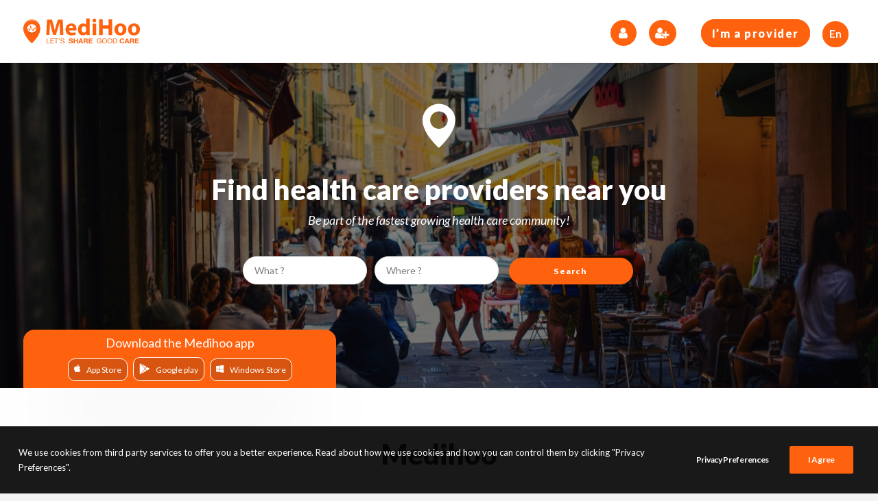

--- FILE ---
content_type: text/html; charset=UTF-8
request_url: https://medihoo.com/
body_size: 20545
content:
<!DOCTYPE html>
<html class="no-touch" lang="en-US" prefix="og: http://ogp.me/ns#" xmlns="http://www.w3.org/1999/xhtml">
<head>
<meta http-equiv="Content-Type" content="text/html; charset=UTF-8">
<meta name="viewport" content="width=device-width, initial-scale=1">
<link rel="profile" href="http://gmpg.org/xfn/11">
<link rel="pingback" href="https://medihoo.com/xmlrpc.php">
<title>Medihoo helps expats and travelers with their health related issues</title>
<link rel="alternate" hreflang="en" href="https://medihoo.com/" />

<!-- This site is optimized with the Yoast SEO plugin v7.4.1 - https://yoast.com/wordpress/plugins/seo/ -->
<meta name="description" content="On the move abroad as expat or traveller and in need of health care services? Use the Medihoo 1-2-3 support. Check your symptoms, talk to an e-doctor or find a doctor or health care provider near you. Inform yourself about the health system of the country you&#039;re staying in and learn about health insurance solutions."/>
<link rel="canonical" href="https://medihoo.com/" />
<meta property="og:locale" content="en_US" />
<meta property="og:type" content="website" />
<meta property="og:title" content="Medihoo helps expats and travelers with their health related issues" />
<meta property="og:description" content="On the move abroad as expat or traveller and in need of health care services? Use the Medihoo 1-2-3 support. Check your symptoms, talk to an e-doctor or find a doctor or health care provider near you. Inform yourself about the health system of the country you&#039;re staying in and learn about health insurance solutions." />
<meta property="og:url" content="https://medihoo.com/" />
<meta property="og:site_name" content="Medihoo - Find health care providers near you" />
<meta name="twitter:card" content="summary_large_image" />
<meta name="twitter:description" content="On the move abroad as expat or traveller and in need of health care services? Use the Medihoo 1-2-3 support. Check your symptoms, talk to an e-doctor or find a doctor or health care provider near you. Inform yourself about the health system of the country you&#039;re staying in and learn about health insurance solutions." />
<meta name="twitter:title" content="Medihoo helps expats and travelers with their health related issues" />
<meta name="twitter:site" content="@Medihoo" />
<meta name="twitter:creator" content="@Medihoo" />
<script type='application/ld+json'>{"@context":"https:\/\/schema.org","@type":"WebSite","@id":"#website","url":"https:\/\/medihoo.com\/","name":"Medihoo - Find health care providers near you","potentialAction":{"@type":"SearchAction","target":"https:\/\/medihoo.com\/?s={search_term_string}","query-input":"required name=search_term_string"}}</script>
<script type='application/ld+json'>{"@context":"https:\/\/schema.org","@type":"Organization","url":"https:\/\/medihoo.com\/","sameAs":["https:\/\/www.linkedin.com\/company\/medihoo","https:\/\/www.pinterest.com\/Medihoo\/","https:\/\/twitter.com\/Medihoo"],"@id":"https:\/\/medihoo.com\/#organization","name":"Medihoo","logo":""}</script>
<!-- / Yoast SEO plugin. -->

<link rel='dns-prefetch' href='//fonts.googleapis.com' />
<link rel='dns-prefetch' href='//s.w.org' />
<link rel="alternate" type="application/rss+xml" title="Medihoo - Find health care providers near you &raquo; Feed" href="https://medihoo.com/feed/" />
<link rel="alternate" type="application/rss+xml" title="Medihoo - Find health care providers near you &raquo; Comments Feed" href="https://medihoo.com/comments/feed/" />
<link rel="alternate" type="application/rss+xml" title="Medihoo - Find health care providers near you &raquo; Home Comments Feed" href="https://medihoo.com/home/feed/" />
		<script type="text/javascript">
			window._wpemojiSettings = {"baseUrl":"https:\/\/s.w.org\/images\/core\/emoji\/11\/72x72\/","ext":".png","svgUrl":"https:\/\/s.w.org\/images\/core\/emoji\/11\/svg\/","svgExt":".svg","source":{"concatemoji":"https:\/\/medihoo.com\/wp-includes\/js\/wp-emoji-release.min.js?ver=4.9.28"}};
			!function(e,a,t){var n,r,o,i=a.createElement("canvas"),p=i.getContext&&i.getContext("2d");function s(e,t){var a=String.fromCharCode;p.clearRect(0,0,i.width,i.height),p.fillText(a.apply(this,e),0,0);e=i.toDataURL();return p.clearRect(0,0,i.width,i.height),p.fillText(a.apply(this,t),0,0),e===i.toDataURL()}function c(e){var t=a.createElement("script");t.src=e,t.defer=t.type="text/javascript",a.getElementsByTagName("head")[0].appendChild(t)}for(o=Array("flag","emoji"),t.supports={everything:!0,everythingExceptFlag:!0},r=0;r<o.length;r++)t.supports[o[r]]=function(e){if(!p||!p.fillText)return!1;switch(p.textBaseline="top",p.font="600 32px Arial",e){case"flag":return s([55356,56826,55356,56819],[55356,56826,8203,55356,56819])?!1:!s([55356,57332,56128,56423,56128,56418,56128,56421,56128,56430,56128,56423,56128,56447],[55356,57332,8203,56128,56423,8203,56128,56418,8203,56128,56421,8203,56128,56430,8203,56128,56423,8203,56128,56447]);case"emoji":return!s([55358,56760,9792,65039],[55358,56760,8203,9792,65039])}return!1}(o[r]),t.supports.everything=t.supports.everything&&t.supports[o[r]],"flag"!==o[r]&&(t.supports.everythingExceptFlag=t.supports.everythingExceptFlag&&t.supports[o[r]]);t.supports.everythingExceptFlag=t.supports.everythingExceptFlag&&!t.supports.flag,t.DOMReady=!1,t.readyCallback=function(){t.DOMReady=!0},t.supports.everything||(n=function(){t.readyCallback()},a.addEventListener?(a.addEventListener("DOMContentLoaded",n,!1),e.addEventListener("load",n,!1)):(e.attachEvent("onload",n),a.attachEvent("onreadystatechange",function(){"complete"===a.readyState&&t.readyCallback()})),(n=t.source||{}).concatemoji?c(n.concatemoji):n.wpemoji&&n.twemoji&&(c(n.twemoji),c(n.wpemoji)))}(window,document,window._wpemojiSettings);
		</script>
		<style type="text/css">
img.wp-smiley,
img.emoji {
	display: inline !important;
	border: none !important;
	box-shadow: none !important;
	height: 1em !important;
	width: 1em !important;
	margin: 0 .07em !important;
	vertical-align: -0.1em !important;
	background: none !important;
	padding: 0 !important;
}
</style>
<link rel='stylesheet' id='contact-form-7-css'  href='https://medihoo.com/wp-content/plugins/contact-form-7/includes/css/styles.css?ver=5.0.1' type='text/css' media='all' />
<link rel='stylesheet' id='dashicons-css'  href='https://medihoo.com/wp-includes/css/dashicons.min.css?ver=4.9.28' type='text/css' media='all' />
<link rel='stylesheet' id='thickbox-css'  href='https://medihoo.com/wp-includes/js/thickbox/thickbox.css?ver=4.9.28' type='text/css' media='all' />
<link rel='stylesheet' id='uncode-privacy-css'  href='https://medihoo.com/wp-content/plugins/uncode-privacy/assets/css/uncode-privacy-public.css?ver=1.0.0' type='text/css' media='all' />
<link rel='stylesheet' id='wpml-legacy-dropdown-0-css'  href='//medihoo.com/wp-content/plugins/sitepress-multilingual-cms/templates/language-switchers/legacy-dropdown/style.css?ver=1' type='text/css' media='all' />
<link rel='stylesheet' id='uncode-style-css'  href='https://medihoo.com/wp-content/themes/uncode/library/css/style.css?ver=941875633' type='text/css' media='all' />
<style id='uncode-style-inline-css' type='text/css'>

@media (min-width: 960px) { .limit-width { max-width: 1440px; margin: auto;}}
</style>
<link rel='stylesheet' id='uncode-custom-style-css'  href='https://medihoo.com/wp-content/themes/uncode/library/css/style-custom.css?ver=1636553144' type='text/css' media='all' />
<link rel='stylesheet' id='child-style-css'  href='https://medihoo.com/wp-content/themes/uncode-child/style.css?ver=941875633' type='text/css' media='all' />
<link rel='stylesheet' id='uncode-icons-css'  href='https://medihoo.com/wp-content/themes/uncode/library/css/uncode-icons.css?ver=1636553144' type='text/css' media='all' />
<link rel='stylesheet' id='uncodefont-google-css'  href='//fonts.googleapis.com/css?family=Lato%3A100%2C100italic%2C300%2C300italic%2Cregular%2Citalic%2C700%2C700italic%2C900%2C900italic&#038;subset=latin%2Clatin-ext&#038;ver=1.0.0' type='text/css' media='all' />
<script type='text/javascript' src='https://medihoo.com/wp-includes/js/jquery/jquery.js?ver=1.12.4'></script>
<script type='text/javascript' src='https://medihoo.com/wp-includes/js/jquery/jquery-migrate.min.js?ver=1.4.1'></script>
<script type='text/javascript' src='//medihoo.com/wp-content/plugins/sitepress-multilingual-cms/templates/language-switchers/legacy-dropdown/script.js?ver=1'></script>
<script type='text/javascript'>
var mejsL10n = {"language":"en","strings":{"mejs.install-flash":"You are using a browser that does not have Flash player enabled or installed. Please turn on your Flash player plugin or download the latest version from https:\/\/get.adobe.com\/flashplayer\/","mejs.fullscreen-off":"Turn off Fullscreen","mejs.fullscreen-on":"Go Fullscreen","mejs.download-video":"Download Video","mejs.fullscreen":"Fullscreen","mejs.time-jump-forward":["Jump forward 1 second","Jump forward %1 seconds"],"mejs.loop":"Toggle Loop","mejs.play":"Play","mejs.pause":"Pause","mejs.close":"Close","mejs.time-slider":"Time Slider","mejs.time-help-text":"Use Left\/Right Arrow keys to advance one second, Up\/Down arrows to advance ten seconds.","mejs.time-skip-back":["Skip back 1 second","Skip back %1 seconds"],"mejs.captions-subtitles":"Captions\/Subtitles","mejs.captions-chapters":"Chapters","mejs.none":"None","mejs.mute-toggle":"Mute Toggle","mejs.volume-help-text":"Use Up\/Down Arrow keys to increase or decrease volume.","mejs.unmute":"Unmute","mejs.mute":"Mute","mejs.volume-slider":"Volume Slider","mejs.video-player":"Video Player","mejs.audio-player":"Audio Player","mejs.ad-skip":"Skip ad","mejs.ad-skip-info":["Skip in 1 second","Skip in %1 seconds"],"mejs.source-chooser":"Source Chooser","mejs.stop":"Stop","mejs.speed-rate":"Speed Rate","mejs.live-broadcast":"Live Broadcast","mejs.afrikaans":"Afrikaans","mejs.albanian":"Albanian","mejs.arabic":"Arabic","mejs.belarusian":"Belarusian","mejs.bulgarian":"Bulgarian","mejs.catalan":"Catalan","mejs.chinese":"Chinese","mejs.chinese-simplified":"Chinese (Simplified)","mejs.chinese-traditional":"Chinese (Traditional)","mejs.croatian":"Croatian","mejs.czech":"Czech","mejs.danish":"Danish","mejs.dutch":"Dutch","mejs.english":"English","mejs.estonian":"Estonian","mejs.filipino":"Filipino","mejs.finnish":"Finnish","mejs.french":"French","mejs.galician":"Galician","mejs.german":"German","mejs.greek":"Greek","mejs.haitian-creole":"Haitian Creole","mejs.hebrew":"Hebrew","mejs.hindi":"Hindi","mejs.hungarian":"Hungarian","mejs.icelandic":"Icelandic","mejs.indonesian":"Indonesian","mejs.irish":"Irish","mejs.italian":"Italian","mejs.japanese":"Japanese","mejs.korean":"Korean","mejs.latvian":"Latvian","mejs.lithuanian":"Lithuanian","mejs.macedonian":"Macedonian","mejs.malay":"Malay","mejs.maltese":"Maltese","mejs.norwegian":"Norwegian","mejs.persian":"Persian","mejs.polish":"Polish","mejs.portuguese":"Portuguese","mejs.romanian":"Romanian","mejs.russian":"Russian","mejs.serbian":"Serbian","mejs.slovak":"Slovak","mejs.slovenian":"Slovenian","mejs.spanish":"Spanish","mejs.swahili":"Swahili","mejs.swedish":"Swedish","mejs.tagalog":"Tagalog","mejs.thai":"Thai","mejs.turkish":"Turkish","mejs.ukrainian":"Ukrainian","mejs.vietnamese":"Vietnamese","mejs.welsh":"Welsh","mejs.yiddish":"Yiddish"}};
</script>
<script type='text/javascript' src='https://medihoo.com/wp-includes/js/mediaelement/mediaelement-and-player.min.js?ver=4.2.6-78496d1'></script>
<script type='text/javascript' src='https://medihoo.com/wp-includes/js/mediaelement/mediaelement-migrate.min.js?ver=4.9.28'></script>
<script type='text/javascript'>
/* <![CDATA[ */
var _wpmejsSettings = {"pluginPath":"\/wp-includes\/js\/mediaelement\/","classPrefix":"mejs-","stretching":"responsive"};
/* ]]> */
</script>
<script type='text/javascript' src='/wp-content/themes/uncode/library/js/ai-uncode.js'  id='uncodeAI' data-async='true' data-home='/' data-path='/' data-breakpoints-images='258,348,445,558,720,1032,1440,1920'></script>
<script type='text/javascript'>
/* <![CDATA[ */
var SiteParameters = {"site_url":"https:\/\/medihoo.com\/","theme_directory":"https:\/\/medihoo.com\/wp-content\/themes\/uncode","days":"days","hours":"hours","minutes":"minutes","seconds":"seconds","constant_scroll":"on","scroll_speed":"2","parallax_factor":"0.25","loading":"Loading\u2026","slide_name":"slide","slide_footer":"footer"};
/* ]]> */
</script>
<script type='text/javascript' src='https://medihoo.com/wp-content/themes/uncode/library/js/init.js?ver=1636553144'></script>
<link rel='https://api.w.org/' href='https://medihoo.com/wp-json/' />
<link rel="EditURI" type="application/rsd+xml" title="RSD" href="https://medihoo.com/xmlrpc.php?rsd" />
<link rel="wlwmanifest" type="application/wlwmanifest+xml" href="https://medihoo.com/wp-includes/wlwmanifest.xml" /> 
<meta name="generator" content="WordPress 4.9.28" />
<link rel='shortlink' href='https://medihoo.com/' />
<link rel="alternate" type="application/json+oembed" href="https://medihoo.com/wp-json/oembed/1.0/embed?url=https%3A%2F%2Fmedihoo.com%2F" />
<link rel="alternate" type="text/xml+oembed" href="https://medihoo.com/wp-json/oembed/1.0/embed?url=https%3A%2F%2Fmedihoo.com%2F&#038;format=xml" />
<meta name="generator" content="WPML ver:3.9.4 stt:38,1,4,3,2;" />
<script type="text/javascript">
(function(url){
	if(/(?:Chrome\/26\.0\.1410\.63 Safari\/537\.31|WordfenceTestMonBot)/.test(navigator.userAgent)){ return; }
	var addEvent = function(evt, handler) {
		if (window.addEventListener) {
			document.addEventListener(evt, handler, false);
		} else if (window.attachEvent) {
			document.attachEvent('on' + evt, handler);
		}
	};
	var removeEvent = function(evt, handler) {
		if (window.removeEventListener) {
			document.removeEventListener(evt, handler, false);
		} else if (window.detachEvent) {
			document.detachEvent('on' + evt, handler);
		}
	};
	var evts = 'contextmenu dblclick drag dragend dragenter dragleave dragover dragstart drop keydown keypress keyup mousedown mousemove mouseout mouseover mouseup mousewheel scroll'.split(' ');
	var logHuman = function() {
		var wfscr = document.createElement('script');
		wfscr.type = 'text/javascript';
		wfscr.async = true;
		wfscr.src = url + '&r=' + Math.random();
		(document.getElementsByTagName('head')[0]||document.getElementsByTagName('body')[0]).appendChild(wfscr);
		for (var i = 0; i < evts.length; i++) {
			removeEvent(evts[i], logHuman);
		}
	};
	for (var i = 0; i < evts.length; i++) {
		addEvent(evts[i], logHuman);
	}
})('//medihoo.com/?wordfence_lh=1&hid=1CEEFEAAC243D6B3B8E1CC6E8A3E66B1');
</script><!--[if lte IE 9]><link rel="stylesheet" type="text/css" href="https://medihoo.com/wp-content/plugins/uncode-js_composer/assets/css/vc_lte_ie9.min.css" media="screen"><![endif]-->
<!-- BEGIN GADWP v5.3.2 Universal Analytics - https://deconf.com/google-analytics-dashboard-wordpress/ -->
<script>
(function(i,s,o,g,r,a,m){i['GoogleAnalyticsObject']=r;i[r]=i[r]||function(){
	(i[r].q=i[r].q||[]).push(arguments)},i[r].l=1*new Date();a=s.createElement(o),
	m=s.getElementsByTagName(o)[0];a.async=1;a.src=g;m.parentNode.insertBefore(a,m)
})(window,document,'script','https://www.google-analytics.com/analytics.js','ga');
  ga('create', 'UA-39308787-1', 'auto');
  ga('send', 'pageview');
</script>
<!-- END GADWP Universal Analytics -->
<style type="text/css" data-type="vc_shortcodes-custom-css">.vc_custom_1538736431006{border-top-width: 4px !important;}.vc_custom_1538736471065{border-top-width: 4px !important;}.vc_custom_1538736487074{border-top-width: 4px !important;}.vc_custom_1539610729830{border-top-width: 4px !important;}.vc_custom_1538736296949{border-top-width: 4px !important;}</style><noscript><style type="text/css"> .wpb_animate_when_almost_visible { opacity: 1; }</style></noscript></head>
<body class="home page-template-default page page-id-429  style-color-lxmt-bg group-blog smooth-scroller hormenu-position-left hmenu hmenu-position-left header-full-width main-center-align wpb-js-composer js-comp-ver-5.4.7 vc_responsive" data-border="0">
		<div class="body-borders" data-border="0"><div class="top-border body-border-shadow"></div><div class="right-border body-border-shadow"></div><div class="bottom-border body-border-shadow"></div><div class="left-border body-border-shadow"></div><div class="top-border style-light-bg"></div><div class="right-border style-light-bg"></div><div class="bottom-border style-light-bg"></div><div class="left-border style-light-bg"></div></div>	<div class="box-wrapper">
		<div class="box-container">
		<script type="text/javascript">UNCODE.initBox();</script>
		<div class="menu-wrapper menu-sticky">
													
													<header id="masthead" class="navbar menu-primary menu-light submenu-light style-light-original menu-with-logo">
														<div class="menu-container menu-hide style-color-xsdn-bg menu-borders menu-shadows">
															<div class="row-menu limit-width">
																<div class="row-menu-inner">
																	<div id="logo-container-mobile" class="col-lg-0 logo-container middle">
																		<div id="main-logo" class="navbar-header style-light">
																			<a href="https://medihoo.com" class="navbar-brand" data-minheight="20"><div class="logo-image logo-skinnable" data-maxheight="37" style="height: 37px;"><img src="https://medihoo.com/wp-content/uploads/medihoo-logo.svg" alt="logo" width="165" height="36" class="img-responsive" /></div></a>
																		</div>
																		<div class="mmb-container"><div class="mobile-menu-button mobile-menu-button-light lines-button x2"><span class="lines"></span></div></div>
																	</div>
																	<div class="col-lg-12 main-menu-container middle">
																		<div class="menu-horizontal">
																			<div class="menu-horizontal-inner">
																				<div class="nav navbar-nav navbar-nav-last"><ul class="menu-smart sm menu-icons menu-smart-social"><li class="menu-item-link social-icon tablet-hidden mobile-hidden social-815140"><a href="http://website.medihoo.com/en-US/Accounts/signin" target="_blank"><i class="fa fa-user"></i></a></li><li class="menu-item-link social-icon tablet-hidden mobile-hidden social-203135"><a href="http://website.medihoo.com/en-US/Accounts/register" target="_blank"><i class="fa fa-user-plus"></i></a></li><li class="menu-item-link style-light dropdown"><a href="http://medihoo.com/providers/"><span class="custom-link btn border-width-0 btn-accent btn-circle btn-flat btn-icon-left" style="display: inline; white-space: nowrap;">I’m a provider</span></a></li><li class="menu-item-link style-light dropdown">
<div
	 class="wpml-ls-statics-shortcode_actions wpml-ls wpml-ls-legacy-dropdown js-wpml-ls-legacy-dropdown">
	<ul>

		<li tabindex="0" class="wpml-ls-slot-shortcode_actions wpml-ls-item wpml-ls-item-en wpml-ls-current-language wpml-ls-first-item wpml-ls-item-legacy-dropdown">
			<a href="#" class="js-wpml-ls-item-toggle wpml-ls-item-toggle"><span class="wpml-ls-native">En</span></a>

			<ul class="wpml-ls-sub-menu">
				
					<li class="wpml-ls-slot-shortcode_actions wpml-ls-item wpml-ls-item-nl">
						<a href="https://medihoo.com/nl/" class="wpml-ls-link"><span class="wpml-ls-display">Ne</span></a>
					</li>

				
					<li class="wpml-ls-slot-shortcode_actions wpml-ls-item wpml-ls-item-fr">
						<a href="https://medihoo.com/fr/" class="wpml-ls-link"><span class="wpml-ls-display">Fr</span></a>
					</li>

				
					<li class="wpml-ls-slot-shortcode_actions wpml-ls-item wpml-ls-item-de">
						<a href="https://medihoo.com/de/" class="wpml-ls-link"><span class="wpml-ls-display">De</span></a>
					</li>

				
					<li class="wpml-ls-slot-shortcode_actions wpml-ls-item wpml-ls-item-es wpml-ls-last-item">
						<a href="https://medihoo.com/es/" class="wpml-ls-link"><span class="wpml-ls-display">Es</span></a>
					</li>

							</ul>

		</li>

	</ul>
</div></li></ul></div></div>
																		</div>
																	</div>
																</div>
															</div>
														</div>
													</header>
												</div>			<script type="text/javascript">UNCODE.fixMenuHeight();</script>
			<div class="main-wrapper">
				<div class="main-container">
					<div class="page-wrapper">
						<div class="sections-container">
<script type="text/javascript">UNCODE.initHeader();</script><article id="post-429" class="page-body style-light-bg post-429 page type-page status-publish hentry">
						<div class="post-wrapper">
							<div class="post-body"><div class="post-content"><section data-parent="true" class="header row-container"><div class="row-background background-element">
											<div class="background-wrapper">
												<div class="background-inner adaptive-async async-blurred" style="background-image: url(https://medihoo.com/wp-content/uploads/medihoo-header-background-uai-258x108.jpg);background-repeat: no-repeat;background-position: center center;background-attachment: scroll;background-size: cover;" data-uniqueid="445-413628" data-guid="https://medihoo.com/wp-content/uploads/medihoo-header-background.jpg" data-path="medihoo-header-background.jpg" data-width="1400" data-height="587" data-singlew="12" data-singleh="null" data-crop=""></div>
												<div class="block-bg-overlay style-color-jevc-bg" style="opacity: 0.5;"></div>
											</div>
										</div><div class="row no-top-padding no-bottom-padding no-h-padding full-width row-parent"><div data-parent="true" class="vc_row row-container"><div class="row no-top-padding no-bottom-padding penta-h-padding limit-width row-parent" data-height-ratio="54"><div class="row-inner"><div class="pos-middle pos-center align_center column_parent col-lg-12 single-internal-gutter"><div class="uncol style-dark"  ><div class="uncoltable"><div class="uncell"><div class="uncont single-block-padding col-custom-width" style="max-width:840px;"><div class="uncode-single-media  text-center animate_when_almost_visible zoom-in"><div class="single-wrapper" style="max-width: 48px;"><div class="tmb tmb-light  tmb-media-first tmb-media-last tmb-content-overlay tmb-no-bg">
						<div class="t-inside"><div class="t-entry-visual" tabindex="0"><div class="t-entry-visual-tc"><div class="uncode-single-media-wrapper">
									<div class="fluid-svg"><div id="icon-197780" style="width:48px" class="icon-media"><img src="https://medihoo.com/wp-content/uploads/medihoo-marker.svg"></div></div></div>
				</div>
			</div></div>
					</div></div></div><div class="heading-text el-text bottom-t-top animate_when_almost_visible" data-delay="400"><h2 class="h1 font-weight-900" ><span>Find health care providers near you</span></h2></div><div class="clear"></div><div class="heading-text el-text bottom-t-top animate_when_almost_visible sous-titre" data-delay="600"><h2 class="h4 font-weight-400" ><i><span>Be part of the fastest growing health care community!</span></i></h2></div><div class="clear"></div><div class="row-internal row-container"><div class="row row-child"><div class="row-inner"><div class="pos-top pos-center align_center column_child col-lg-12 single-internal-gutter"><div class="uncol style-light animate_when_almost_visible zoom-out" data-delay="1000"><div class="uncoltable"><div class="uncell no-block-padding"><div class="uncont"><div class="row-internal row-container"><div class="row row-child"><div class="row-inner"><div class="pos-top pos-center align_center column_parent col-lg-12 single-internal-gutter"><div class="uncol style-light"  ><div class="uncoltable"><div class="uncell no-block-padding"><div class="uncont">
	<div class="wpb_raw_code wpb_content_element wpb_raw_html" >
		<div class="wpb_wrapper">
			<div class="medihoo-form">
<form action="/search" method="post" id="myForm">
<span class="btn-container btn-inline">
<select id="providerType" class="providerType" name="providerType">
<option value="" >What ?</option>
<option value="HOSP" >Hospital</option>
<option value="DENP" >Dental Providers</option>
<option value="PHAS" >Pharmacy Service Providers</option>
<option value="341600000X" >Ambulances</option>
<option value="EYEV" >Opticians</option>
<option value="PHYS" >Physicians</option>
<option value="NSPR" >Nurses</option>
<option value="BHSS" >Psychologists</option>
<option value="DNSP" >Dietitians</option>
<option value="CPRO" >Chiropractors</option>
<option value="OSPR" >Acupuncturists</option>
<option value="RDRR" >Physical Therapists</option>
<option value="291U00000X" >Laboratories</option>
<option value="OMP" >Other Health Care Providers</option>
<option value="OSP" >Other Service Providers</option>
</select>
</span>
<span class="btn-container btn-inline">
<input list="answers" id="answer" placeholder="Where ?">
<datalist id="answers">
</datalist>
<input type="hidden" name="country" id="answer-hidden">
</span>
<span class="btn-container btn-inline" style="position: relative;">
<input type="submit" class="custom-link btn border-width-0 btn-accent btn-circle btn-flat btn-icon-left" value="Search">
</span>
</form>
<!--<p>Submitted value (for debugging):</p>
<pre id="result"></pre>-->
</div>
		</div>
	</div>
</div></div></div></div></div></div></div></div></div></div></div></div></div></div></div></div></div></div></div></div></div><script id="script-187733" data-row="script-187733" type="text/javascript">if ( typeof UNCODE !== "undefined" ) UNCODE.initRow(document.getElementById("script-187733"));</script></div></div></div><div data-parent="true" class="vc_row row-container"><div class="row no-top-padding no-bottom-padding single-h-padding full-width row-parent" data-height-ratio="11"><div class="row-inner"><div class="pos-bottom pos-left align_center column_parent col-lg-12 medihoo-app single-internal-gutter"><div class="uncol style-dark animate_when_almost_visible bottom-t-top"  data-delay="1400"><div class="uncoltable"><div class="uncell"><div class="uncont no-block-padding col-custom-width style-accent-bg unshadow-xl unradius-xl" style="max-width:456px;"><div class="empty-space empty-quart"><span class="empty-space-inner"></span></div>
<div class="heading-text el-text" ><h4 class="h4 font-weight-400" ><span>Download the Medihoo app</span></h4></div><div class="clear"></div><div class="empty-space empty-quart"><span class="empty-space-inner"></span></div>
<span class="btn-container btn-inline" ><a href="https://itunes.apple.com/fr/app/medihoo/id1077679293?mt=8" class="custom-link btn btn-sm btn-custom-typo font-113531 font-weight-400 text-initial  border-width-0 btn-color-155177 btn-flat btn-icon-left" target="_blank"><i class="fa fa-apple"></i>App Store</a></span><span class="btn-container btn-inline" ><a href="https://play.google.com/store/apps/details?id=com.medihoo.medihoo" class="custom-link btn btn-sm btn-custom-typo font-113531 font-weight-400 text-initial  border-width-0 .google-play btn-color-155177 btn-flat btn-icon-left" target="_blank"><i class="fa fa-play"></i>Google play</a></span><span class="btn-container btn-inline" ><a href="https://www.microsoft.com/fr-fr/p/medihoo/9wzdncrdshn4?activetab=pivot:overviewtab" class="custom-link btn btn-sm btn-custom-typo font-113531 font-weight-400 text-initial  border-width-0 .google-play btn-color-155177 btn-flat btn-icon-left" target="_blank"><i class="fa fa-windows"></i>Windows Store</a></span><div class="empty-space empty-quart"><span class="empty-space-inner"></span></div>
</div></div></div></div></div><script id="script-136626" data-row="script-136626" type="text/javascript">if ( typeof UNCODE !== "undefined" ) UNCODE.initRow(document.getElementById("script-136626"));</script></div></div></div></div></section><section data-parent="true" class="presentation row-container"><div class="row no-top-padding no-bottom-padding no-h-padding full-width row-parent"><div data-parent="true" class="vc_row row-container onepage-section" data-label="presentation" data-name="presentation"><div class="row col-no-gutter double-top-padding double-bottom-padding penta-h-padding limit-width row-parent"><div class="row-inner"><div class="pos-top pos-center align_center column_parent col-lg-12 single-internal-gutter"><div class="uncol style-light"  ><div class="uncoltable"><div class="uncell no-block-padding"><div class="uncont"><div class="heading-text el-text" ><h1 class="h1" ><span>Medihoo</span></h1></div><div class="clear"></div><div class="uncode-single-media  text-left"><div class="single-wrapper" style="max-width: 100%;"><div class="tmb tmb-light  tmb-media-first tmb-media-last tmb-content-overlay tmb-no-bg">
						<div class="t-inside"><div class="t-entry-visual" tabindex="0"><div class="t-entry-visual-tc"><div class="uncode-single-media-wrapper">
									<div class="fluid-svg"><div id="icon-100496" style="width:134px" class="icon-media"><img src="https://medihoo.com/wp-content/uploads/123-support.svg"></div></div></div>
				</div>
			</div></div>
					</div></div></div><div class="uncode_text_column" ><p class="p1"><span class="s1">On the move abroad as expat or traveller and in need of health care services? Use the Medihoo 1-2-3 support</span></p>
<p class="p1"><span class="s1">Check your symptoms, talk to an e-doctor or find a local health care provider. </span></p>
</div></div></div></div></div></div><script id="script-733538" data-row="script-733538" type="text/javascript">if ( typeof UNCODE !== "undefined" ) UNCODE.initRow(document.getElementById("script-733538"));</script></div></div></div></div></section><section data-parent="true" class="presentation row-container"><div class="row no-top-padding no-bottom-padding no-h-padding full-width row-parent"><div data-parent="true" class="vc_row vc_custom_1538736431006 border-color-gyho-color row-container"border-style: solid; style="border-style: solid;"><div class="row unequal single-top-padding single-bottom-padding no-h-padding full-width row-parent"><div class="row-inner"><div class="pos-middle pos-center align_left column_parent col-lg-2 tablet-hidden mobile-hidden single-internal-gutter"><div class="uncol style-light"  ><div class="uncoltable"><div class="uncell no-block-padding"><div class="uncont"><div class="uncode-single-media  text-left"><div class="single-wrapper" style="max-width: 244px;"><div class="tmb tmb-light  tmb-media-first tmb-media-last tmb-content-overlay tmb-no-bg">
						<div class="t-inside"><div class="t-entry-visual" tabindex="0"><div class="t-entry-visual-tc"><div class="uncode-single-media-wrapper">
									<img class="adaptive-async async-blurred" src="https://medihoo.com/wp-content/uploads/medihoo-symptom-checker-1.png" width="244" height="488" alt="" data-uniqueid="484-203647" data-guid="https://medihoo.com/wp-content/uploads/medihoo-symptom-checker-1.png" data-path="medihoo-symptom-checker-1.png" data-width="244" data-height="488" data-singlew="244" data-singleh="" data-crop="" data-fixed="width"></div>
				</div>
			</div></div>
					</div></div></div></div></div></div></div></div><div class="pos-middle pos-center align_left column_parent col-lg-10 single-internal-gutter"><div class="uncol style-light"  ><div class="uncoltable"><div class="uncell single-block-padding"><div class="uncont" style="max-width:1440px;"><div class="row-internal row-container"><div class="row row-child"><div class="row-inner"><div class="pos-top pos-center align_left column_child col-lg-6 single-internal-gutter"><div class="uncol style-light" ><div class="uncoltable"><div class="uncell no-block-padding"><div class="uncont"><div class="heading-text el-text" ><h2 class="h2 font-weight-900 text-accent-color" ><span>Symptom checker</span></h2></div><div class="clear"></div><div class="uncode_text_column" ><p>In a foreign country? Suffering from foot pain, headache, sore throat, skin rash?</p>
<p>Looking for information on what might cause these symptoms?</p>
<p>As a first step you might want to use the Symptom Checker to get informed!</p>
</div><span class="btn-container" ><a href="#" class="custom-link btn border-width-0 btn-accent btn-circle btn-flat btn-icon-left">coming soon</a></span></div></div></div></div></div><div class="pos-top pos-center align_left column_child col-lg-6 single-internal-gutter"><div class="uncol style-light" ><div class="uncoltable"><div class="uncell no-block-padding"><div class="uncont"><div class="uncode-single-media  text-center"><div class="single-wrapper" style="max-width: 348px;"><div class="tmb tmb-light  tmb-media-first tmb-media-last tmb-content-overlay tmb-no-bg">
						<div class="t-inside"><div class="t-entry-visual" tabindex="0"><div class="t-entry-visual-tc"><div class="uncode-single-media-wrapper">
									<img class="adaptive-async async-blurred" src="https://medihoo.com/wp-content/uploads/medihoo-symptom-checker-2-uai-258x258.png" width="258" height="258" alt="" data-uniqueid="460-207194" data-guid="https://medihoo.com/wp-content/uploads/medihoo-symptom-checker-2.png" data-path="medihoo-symptom-checker-2.png" data-width="348" data-height="348" data-singlew="348" data-singleh="" data-crop="" data-fixed="width"></div>
				</div>
			</div></div>
					</div></div></div></div></div></div></div></div></div></div></div></div></div></div></div></div><script id="script-541720" data-row="script-541720" type="text/javascript">if ( typeof UNCODE !== "undefined" ) UNCODE.initRow(document.getElementById("script-541720"));</script></div></div></div></div></section><section data-parent="true" class="presentation row-container"><div class="row no-top-padding no-bottom-padding no-h-padding full-width row-parent"><div data-parent="true" class="vc_row vc_custom_1538736471065 border-color-gyho-color row-container"border-style: solid; style="border-style: solid;"><div class="row unequal single-top-padding single-bottom-padding no-h-padding full-width row-parent"><div class="row-inner"><div class="pos-middle pos-center align_left column_parent col-lg-10 single-internal-gutter"><div class="uncol style-light"  ><div class="uncoltable"><div class="uncell single-block-padding"><div class="uncont" style="max-width:1440px;"><div class="row-internal row-container"><div class="row row-child"><div class="row-inner"><div class="pos-middle pos-center align_left column_child col-lg-6 single-internal-gutter"><div class="uncol style-light" ><div class="uncoltable"><div class="uncell no-block-padding"><div class="uncont"><div class="heading-text el-text" ><h2 class="h2 font-weight-900 text-color-549378-color" ><span>Talk directly with</span><span>your doctor</span></h2></div><div class="clear"></div><div class="uncode_text_column" ><p>• Virtual physician&#8217;s consultation for your smartphone<br />
• Per video chat around the world<br />
• Connect with doctors in Switzerland any time any where<br />
• Avoid long waiting times or long distances</p>
</div><span class="btn-container" ><a href="https://eedoctors.com/" class="custom-link btn border-width-0 btn-color-549378 btn-circle btn-flat btn-icon-left" target="_blank">Check out eedoctors</a></span></div></div></div></div></div><div class="pos-middle pos-center align_center column_child col-lg-6 single-internal-gutter"><div class="uncol style-light" ><div class="uncoltable"><div class="uncell no-block-padding"><div class="uncont"><div class="uncode-single-media  text-center"><div class="single-wrapper" style="max-width: 445px;"><div class="tmb tmb-light  tmb-media-first tmb-media-last tmb-content-overlay tmb-no-bg">
						<div class="t-inside"><div class="t-entry-visual" tabindex="0"><div class="t-entry-visual-tc"><div class="uncode-single-media-wrapper">
									<img class="adaptive-async async-blurred" src="https://medihoo.com/wp-content/uploads/medihoo-talk-directly-with-your-doctor-uai-258x226.png" width="258" height="226" alt="" data-uniqueid="463-184367" data-guid="https://medihoo.com/wp-content/uploads/medihoo-talk-directly-with-your-doctor.png" data-path="medihoo-talk-directly-with-your-doctor.png" data-width="445" data-height="390" data-singlew="445" data-singleh="" data-crop="" data-fixed="width"></div>
				</div>
			</div></div>
					</div></div></div></div></div></div></div></div></div></div></div></div></div></div></div></div><div class="pos-middle pos-center align_center column_parent col-lg-2 tablet-hidden mobile-hidden single-internal-gutter"><div class="uncol style-light"  ><div class="uncoltable"><div class="uncell no-block-padding"><div class="uncont"><div class="uncode-single-media  text-right"><div class="single-wrapper" style="max-width: 244px;"><div class="tmb tmb-light  tmb-media-first tmb-media-last tmb-content-overlay tmb-no-bg">
						<div class="t-inside"><div class="t-entry-visual" tabindex="0"><div class="t-entry-visual-tc"><div class="uncode-single-media-wrapper">
									<img class="adaptive-async async-blurred" src="https://medihoo.com/wp-content/uploads/medihoo-talk-directly-with-your-doctor-2.png" width="244" height="488" alt="" data-uniqueid="491-205518" data-guid="https://medihoo.com/wp-content/uploads/medihoo-talk-directly-with-your-doctor-2.png" data-path="medihoo-talk-directly-with-your-doctor-2.png" data-width="244" data-height="488" data-singlew="244" data-singleh="" data-crop="" data-fixed="width"></div>
				</div>
			</div></div>
					</div></div></div></div></div></div></div></div><script id="script-186913" data-row="script-186913" type="text/javascript">if ( typeof UNCODE !== "undefined" ) UNCODE.initRow(document.getElementById("script-186913"));</script></div></div></div></div></section><section data-parent="true" class="presentation row-container"><div class="row no-top-padding no-bottom-padding no-h-padding full-width row-parent"><div data-parent="true" class="vc_row vc_custom_1538736487074 border-color-gyho-color row-container"border-style: solid; style="border-style: solid;"><div class="row unequal single-top-padding single-bottom-padding no-h-padding full-width row-parent"><div class="row-inner"><div class="pos-middle pos-center align_left column_parent col-lg-2 tablet-hidden mobile-hidden single-internal-gutter"><div class="uncol style-light"  ><div class="uncoltable"><div class="uncell no-block-padding"><div class="uncont"><div class="uncode-single-media  text-left"><div class="single-wrapper" style="max-width: 244px;"><div class="tmb tmb-light  tmb-media-first tmb-media-last tmb-content-overlay tmb-no-bg">
						<div class="t-inside"><div class="t-entry-visual" tabindex="0"><div class="t-entry-visual-tc"><div class="uncode-single-media-wrapper">
									<img class="adaptive-async async-blurred" src="https://medihoo.com/wp-content/uploads/medihoo-find-health-care-providers-near-you-1.png" width="244" height="488" alt="" data-uniqueid="494-172065" data-guid="https://medihoo.com/wp-content/uploads/medihoo-find-health-care-providers-near-you-1.png" data-path="medihoo-find-health-care-providers-near-you-1.png" data-width="244" data-height="488" data-singlew="244" data-singleh="" data-crop="" data-fixed="width"></div>
				</div>
			</div></div>
					</div></div></div></div></div></div></div></div><div class="pos-middle pos-center align_left column_parent col-lg-10 single-internal-gutter"><div class="uncol style-light"  ><div class="uncoltable"><div class="uncell single-block-padding"><div class="uncont" style="max-width:1440px;"><div class="row-internal row-container"><div class="row row-child"><div class="row-inner"><div class="pos-middle pos-center align_left column_child col-lg-6 single-internal-gutter"><div class="uncol style-light" ><div class="uncoltable"><div class="uncell no-block-padding"><div class="uncont"><div class="heading-text el-text" ><h2 class="h2 font-weight-900 text-accent-color" ><span>Find health care providers</span><span>near you</span></h2></div><div class="clear"></div><div class="uncode_text_column" ><p>In need of a health care provider near you &#8211; hospital, dentist, optician,&#8230; &#8211; use the quick search to find them:</p>
</div><div class="row-internal row-container"><div class="row row-child"><div class="row-inner"><div class="pos-top pos-center align_center column_parent col-lg-12 single-internal-gutter"><div class="uncol style-light"  ><div class="uncoltable"><div class="uncell no-block-padding"><div class="uncont">
	<div class="wpb_raw_code wpb_content_element wpb_raw_html" >
		<div class="wpb_wrapper">
			<div class="medihoo-form">
<form action="/search" method="post" id="myForm">
<span class="btn-container btn-inline">
<select id="providerType" class="providerType" name="providerType">
<option value="" >What ?</option>
<option value="HOSP" >Hospital</option>
<option value="DENP" >Dental Providers</option>
<option value="PHAS" >Pharmacy Service Providers</option>
<option value="341600000X" >Ambulances</option>
<option value="EYEV" >Opticians</option>
<option value="PHYS" >Physicians</option>
<option value="NSPR" >Nurses</option>
<option value="BHSS" >Psychologists</option>
<option value="DNSP" >Dietitians</option>
<option value="CPRO" >Chiropractors</option>
<option value="OSPR" >Acupuncturists</option>
<option value="RDRR" >Physical Therapists</option>
<option value="291U00000X" >Laboratories</option>
<option value="OMP" >Other Health Care Providers</option>
<option value="OSP" >Other Service Providers</option>
</select>
</span>
<span class="btn-container btn-inline">
<input list="answers" id="answer" placeholder="Where ?">
<datalist id="answers">
</datalist>
<input type="hidden" name="country" id="answer-hidden">
</span>
<span class="btn-container btn-inline" style="position: relative;">
<input type="submit" class="custom-link btn border-width-0 btn-accent btn-circle btn-flat btn-icon-left" value="Search">
</span>
</form>
<!--<p>Submitted value (for debugging):</p>
<pre id="result"></pre>-->
</div>
		</div>
	</div>
</div></div></div></div></div></div></div></div></div></div></div></div></div><div class="pos-middle pos-center align_center column_child col-lg-6 single-internal-gutter"><div class="uncol style-light" ><div class="uncoltable"><div class="uncell no-block-padding"><div class="uncont"><div class="uncode-single-media  text-center"><div class="single-wrapper" style="max-width: 348px;"><div class="tmb tmb-light  tmb-media-first tmb-media-last tmb-content-overlay tmb-no-bg">
						<div class="t-inside"><div class="t-entry-visual" tabindex="0"><div class="t-entry-visual-tc"><div class="uncode-single-media-wrapper">
									<img class="adaptive-async async-blurred" src="https://medihoo.com/wp-content/uploads/medihoo-find-health-care-providers-near-you-2-uai-258x258.png" width="258" height="258" alt="" data-uniqueid="475-175010" data-guid="https://medihoo.com/wp-content/uploads/medihoo-find-health-care-providers-near-you-2.png" data-path="medihoo-find-health-care-providers-near-you-2.png" data-width="348" data-height="348" data-singlew="348" data-singleh="" data-crop="" data-fixed="width"></div>
				</div>
			</div></div>
					</div></div></div></div></div></div></div></div></div></div></div></div></div></div></div></div><script id="script-650900" data-row="script-650900" type="text/javascript">if ( typeof UNCODE !== "undefined" ) UNCODE.initRow(document.getElementById("script-650900"));</script></div></div></div></div></section><section data-parent="true" class="the-medihoo-app style-color-lxmt-bg row-container"><div class="row no-top-padding no-bottom-padding no-h-padding full-width row-parent"><div data-parent="true" class="vc_row row-container"><div class="row double-top-padding no-bottom-padding penta-h-padding limit-width row-parent"><div class="row-inner"><div class="pos-middle pos-center align_center column_parent col-lg-12 single-internal-gutter"><div class="uncol style-light"  ><div class="uncoltable"><div class="uncell no-block-padding"><div class="uncont"><div class="heading-text el-text bottom-t-top animate_when_almost_visible" ><h2 class="h1" ><span>The Medihoo App :</span></h2></div><div class="clear"></div><div class="heading-text el-text bottom-t-top animate_when_almost_visible sous-titre" data-delay="400"><h2 class="h4 font-weight-400" ><i><span><em>Find health care providers anywhere you are</em></span></i></h2></div><div class="clear"></div><div class="empty-space empty-single"><span class="empty-space-inner"></span></div>
</div></div></div></div></div><script id="script-130482" data-row="script-130482" type="text/javascript">if ( typeof UNCODE !== "undefined" ) UNCODE.initRow(document.getElementById("script-130482"));</script></div></div></div><div data-parent="true" class="vc_row row-container"><div class="row no-top-padding no-bottom-padding no-h-padding full-width row-parent" data-minheight="398"><div class="row-inner"><div class="pos-bottom pos-center align_center column_parent col-lg-6 tablet-hidden mobile-hidden single-internal-gutter"><div class="uncol style-light unexpand"  ><div class="uncoltable"><div class="uncell no-block-padding"><div class="column-background background-element">
											<div class="background-wrapper">
												<div class="background-inner adaptive-async async-blurred" style="background-image: url(https://medihoo.com/wp-content/uploads/medihoo-app-uai-258x184.png);background-repeat: no-repeat;background-position: center bottom;background-attachment: scroll;background-size: 558px 398px;" data-uniqueid="859-152456" data-guid="https://medihoo.com/wp-content/uploads/medihoo-app.png" data-path="medihoo-app.png" data-width="558" data-height="398" data-singlew="12" data-singleh="null" data-crop=""></div>
												
											</div>
										</div><div class="uncont"><div class="slider-row row-internal row-container"><div class="row row-child"><div class="row-inner"><div class="pos-bottom pos-center align_center column_child col-lg-12 no-internal-gutter"><div class="uncol style-light" ><div class="uncoltable"><div class="uncell no-block-padding"><div class="uncont" style="max-width:216px;"><div class="owl-carousel-wrapper">
		<div class="owl-carousel-container owl-carousel-loading no-gutter">
						<div id="gallery-154587" class="owl-carousel owl-element owl-height-equal" data-loop="true" data-navmobile="false" data-navspeed="400" data-autoplay="true" data-timeout="3000" data-stagepadding="0" data-lg="1" data-md="1" data-sm="1">
<div class="tmb tmb-carousel tmb-iso-h4 tmb-light tmb-overlay-middle tmb-overlay-text-left tmb-id-856  tmb-media-first tmb-media-last tmb-content-overlay tmb-no-bg">
						<div class="t-inside" ><div class="t-entry-visual" tabindex="0"><div class="t-entry-visual-tc"><div class="t-entry-visual-cont"><div class="dummy" style="padding-top: 154.7%;"></div><a tabindex="-1" href="#" class="inactive-link pushed" data-lb-index="0"><div class="t-entry-visual-overlay"><div class="t-entry-visual-overlay-in style-dark-bg" style="opacity: 0.5;"></div></div>
									<div class="t-overlay-wrap">
										<div class="t-overlay-inner">
											<div class="t-overlay-content">
												<div class="t-overlay-text no-block-padding"></div></div></div></div><img class="adaptive-async async-blurred" src="https://medihoo.com/wp-content/uploads/medihoo-app-1.png" width="212" height="328" alt="" data-uniqueid="856-191959" data-guid="https://medihoo.com/wp-content/uploads/medihoo-app-1.png" data-path="medihoo-app-1.png" data-width="212" data-height="328" data-singlew="12" data-singleh="4" data-crop="" data-fixed="" /></a></div>
				</div>
			</div></div>
					</div><div class="tmb tmb-carousel tmb-iso-h4 tmb-light tmb-overlay-middle tmb-overlay-text-left tmb-id-1334  tmb-media-first tmb-media-last tmb-content-overlay tmb-no-bg">
						<div class="t-inside" ><div class="t-entry-visual" tabindex="0"><div class="t-entry-visual-tc"><div class="t-entry-visual-cont"><div class="dummy" style="padding-top: 154.7%;"></div><a tabindex="-1" href="#" class="inactive-link pushed" data-lb-index="1"><div class="t-entry-visual-overlay"><div class="t-entry-visual-overlay-in style-dark-bg" style="opacity: 0.5;"></div></div>
									<div class="t-overlay-wrap">
										<div class="t-overlay-inner">
											<div class="t-overlay-content">
												<div class="t-overlay-text no-block-padding"></div></div></div></div><img class="adaptive-async async-blurred" src="https://medihoo.com/wp-content/uploads/690x0w-2-uai-258x399.jpg" width="258" height="399" alt="" data-uniqueid="1334-150664" data-guid="https://medihoo.com/wp-content/uploads/690x0w-2.jpg" data-path="690x0w-2.jpg" data-width="424" data-height="656" data-singlew="12" data-singleh="4" data-crop="" data-fixed="" /></a></div>
				</div>
			</div></div>
					</div><div class="tmb tmb-carousel tmb-iso-h4 tmb-light tmb-overlay-middle tmb-overlay-text-left tmb-id-1336  tmb-media-first tmb-media-last tmb-content-overlay tmb-no-bg">
						<div class="t-inside" ><div class="t-entry-visual" tabindex="0"><div class="t-entry-visual-tc"><div class="t-entry-visual-cont"><div class="dummy" style="padding-top: 154.7%;"></div><a tabindex="-1" href="#" class="inactive-link pushed" data-lb-index="2"><div class="t-entry-visual-overlay"><div class="t-entry-visual-overlay-in style-dark-bg" style="opacity: 0.5;"></div></div>
									<div class="t-overlay-wrap">
										<div class="t-overlay-inner">
											<div class="t-overlay-content">
												<div class="t-overlay-text no-block-padding"></div></div></div></div><img class="adaptive-async async-blurred" src="https://medihoo.com/wp-content/uploads/690x0w-1-2-uai-258x399.jpg" width="258" height="399" alt="" data-uniqueid="1336-113058" data-guid="https://medihoo.com/wp-content/uploads/690x0w-1-2.jpg" data-path="690x0w-1-2.jpg" data-width="424" data-height="656" data-singlew="12" data-singleh="4" data-crop="" data-fixed="" /></a></div>
				</div>
			</div></div>
					</div><div class="tmb tmb-carousel tmb-iso-h4 tmb-light tmb-overlay-middle tmb-overlay-text-left tmb-id-1338  tmb-media-first tmb-media-last tmb-content-overlay tmb-no-bg">
						<div class="t-inside" ><div class="t-entry-visual" tabindex="0"><div class="t-entry-visual-tc"><div class="t-entry-visual-cont"><div class="dummy" style="padding-top: 154.7%;"></div><a tabindex="-1" href="#" class="inactive-link pushed" data-lb-index="3"><div class="t-entry-visual-overlay"><div class="t-entry-visual-overlay-in style-dark-bg" style="opacity: 0.5;"></div></div>
									<div class="t-overlay-wrap">
										<div class="t-overlay-inner">
											<div class="t-overlay-content">
												<div class="t-overlay-text no-block-padding"></div></div></div></div><img class="adaptive-async async-blurred" src="https://medihoo.com/wp-content/uploads/690x0w-2-2-uai-258x399.jpg" width="258" height="399" alt="" data-uniqueid="1338-151163" data-guid="https://medihoo.com/wp-content/uploads/690x0w-2-2.jpg" data-path="690x0w-2-2.jpg" data-width="424" data-height="656" data-singlew="12" data-singleh="4" data-crop="" data-fixed="" /></a></div>
				</div>
			</div></div>
					</div><div class="tmb tmb-carousel tmb-iso-h4 tmb-light tmb-overlay-middle tmb-overlay-text-left tmb-id-1339  tmb-media-first tmb-media-last tmb-content-overlay tmb-no-bg">
						<div class="t-inside" ><div class="t-entry-visual" tabindex="0"><div class="t-entry-visual-tc"><div class="t-entry-visual-cont"><div class="dummy" style="padding-top: 154.7%;"></div><a tabindex="-1" href="#" class="inactive-link pushed" data-lb-index="4"><div class="t-entry-visual-overlay"><div class="t-entry-visual-overlay-in style-dark-bg" style="opacity: 0.5;"></div></div>
									<div class="t-overlay-wrap">
										<div class="t-overlay-inner">
											<div class="t-overlay-content">
												<div class="t-overlay-text no-block-padding"></div></div></div></div><img class="adaptive-async async-blurred" src="https://medihoo.com/wp-content/uploads/690x0w-3-2-uai-258x399.jpg" width="258" height="399" alt="" data-uniqueid="1339-975133" data-guid="https://medihoo.com/wp-content/uploads/690x0w-3-2.jpg" data-path="690x0w-3-2.jpg" data-width="424" data-height="656" data-singlew="12" data-singleh="4" data-crop="" data-fixed="" /></a></div>
				</div>
			</div></div>
					</div><div class="tmb tmb-carousel tmb-iso-h4 tmb-light tmb-overlay-middle tmb-overlay-text-left tmb-id-1340  tmb-media-first tmb-media-last tmb-content-overlay tmb-no-bg">
						<div class="t-inside" ><div class="t-entry-visual" tabindex="0"><div class="t-entry-visual-tc"><div class="t-entry-visual-cont"><div class="dummy" style="padding-top: 154.7%;"></div><a tabindex="-1" href="#" class="inactive-link pushed" data-lb-index="5"><div class="t-entry-visual-overlay"><div class="t-entry-visual-overlay-in style-dark-bg" style="opacity: 0.5;"></div></div>
									<div class="t-overlay-wrap">
										<div class="t-overlay-inner">
											<div class="t-overlay-content">
												<div class="t-overlay-text no-block-padding"></div></div></div></div><img class="adaptive-async async-blurred" src="https://medihoo.com/wp-content/uploads/690x0w-4-2-uai-258x399.jpg" width="258" height="399" alt="" data-uniqueid="1340-484612" data-guid="https://medihoo.com/wp-content/uploads/690x0w-4-2.jpg" data-path="690x0w-4-2.jpg" data-width="424" data-height="656" data-singlew="12" data-singleh="4" data-crop="" data-fixed="" /></a></div>
				</div>
			</div></div>
					</div>						</div>
					</div>
</div>
</div></div></div></div></div></div></div></div></div></div></div></div></div><div class="pos-top pos-center align_left column_parent col-lg-6 single-internal-gutter"><div class="uncol style-light"  ><div class="uncoltable"><div class="uncell single-block-padding"><div class="uncont"><div class="uncode-wrapper uncode-list right-t-left animate_when_almost_visible" >
<ul class="icons">
 	<li><i class="fa fa-check-square-o"></i>Access to healthcare wherever you are right in your pocket</li>
 	<li><i class="fa fa-check-square-o"></i>A must-have for all expats and travellers</li>
 	<li><i class="fa fa-check-square-o"></i>All necessary information with single click</li>
 	<li><i class="fa fa-check-square-o"></i>Route-planner to direct you to the nearest facility</li>
</ul>
</div><div class="empty-space empty-double"><span class="empty-space-inner"></span></div>
<span class="btn-container btn-inline animate_when_almost_visible zoom-in" ><a href="https://itunes.apple.com/fr/app/medihoo/id1077679293?mt=8" class="custom-link btn btn-custom-typo font-113531 font-weight-400 text-initial  border-width-0 btn-accent btn-flat btn-icon-left" target="_blank"><i class="fa fa-apple"></i>App Store</a></span><span class="btn-container btn-inline animate_when_almost_visible zoom-in" data-delay="400"><a href="https://play.google.com/store/apps/details?id=com.medihoo.medihoo" class="custom-link btn btn-custom-typo font-113531 font-weight-400 text-initial  border-width-0 .google-play btn-accent btn-flat btn-icon-left" target="_blank"><i class="fa fa-play"></i>Google play</a></span><span class="btn-container btn-inline animate_when_almost_visible zoom-in" data-delay="400"><a href="https://www.microsoft.com/fr-fr/p/medihoo/9wzdncrdshn4?activetab=pivot:overviewtab" class="custom-link btn btn-custom-typo font-113531 font-weight-400 text-initial  border-width-0 .google-play btn-accent btn-flat btn-icon-left" target="_blank"><i class="fa fa-windows"></i>Windows Store</a></span><div class="empty-space empty-double"><span class="empty-space-inner"></span></div>
</div></div></div></div></div><script id="script-833312" data-row="script-833312" type="text/javascript">if ( typeof UNCODE !== "undefined" ) UNCODE.initRow(document.getElementById("script-833312"));</script></div></div></div></div></section><section data-parent="true" class="popular-providers style-color-xsdn-bg row-container"><div class="row no-top-padding no-bottom-padding no-h-padding full-width row-parent"><div data-parent="true" class="vc_row row-container onepage-section" data-label="popular-providers" data-name="popular-providers"><div class="row double-top-padding no-bottom-padding penta-h-padding limit-width row-parent"><div class="row-inner"><div class="pos-top pos-center align_center column_parent col-lg-12 single-internal-gutter"><div class="uncol style-light"  ><div class="uncoltable"><div class="uncell no-block-padding"><div class="uncont"><div class="heading-text el-text bottom-t-top animate_when_almost_visible" ><h2 class="h1" ><span>Popular providers</span></h2></div><div class="clear"></div></div></div></div></div></div><script id="script-199472" data-row="script-199472" type="text/javascript">if ( typeof UNCODE !== "undefined" ) UNCODE.initRow(document.getElementById("script-199472"));</script></div></div></div><div data-parent="true" class="vc_row row-container"><div class="row double-top-padding no-bottom-padding penta-h-padding limit-width row-parent"><div class="row-inner"><div class="pos-top pos-center align_center column_parent col-lg-3 single-internal-gutter"><div class="uncol style-light"  ><div class="uncoltable"><div class="uncell no-block-padding"><div class="uncont"><div class="uncode-single-media  text-center"><div class="single-wrapper" style="max-width: 220px;"><a class="single-media-link" href="#"><div class="tmb tmb-light  img-circle tmb-media-shadowed tmb-media-shadowed-std tmb-img-ratio tmb-media-first tmb-media-last tmb-content-overlay tmb-no-bg">
						<div class="t-inside"><div class="t-entry-visual" tabindex="0"><div class="t-entry-visual-tc"><div class="uncode-single-media-wrapper img-circle tmb-shadow"><div class="dummy" style="padding-top: 100%;"></div>
									<img class="adaptive-async async-blurred" src="https://medihoo.com/wp-content/uploads/medihoo-hospital.png" width="220" height="220" alt="" data-uniqueid="89-175803" data-guid="https://medihoo.com/wp-content/uploads/medihoo-hospital.png" data-path="medihoo-hospital.png" data-width="220" data-height="220" data-singlew="220" data-singleh="220" data-crop="1" data-fixed="width"></div>
				</div>
			</div></div>
					</div></a></div></div>
	<div class="wpb_raw_code wpb_content_element wpb_raw_html" >
		<div class="wpb_wrapper">
			<form action="/search" method="post" id="myForm">
<input type="hidden" name="providerType" value="HOSP">
<input type="hidden" name="country" value="">
<input type="submit" value="Hospital" style="background-color: transparent; border-width: 0; font-size: 24px; color:#ff620f; letter-spacing: initial;">
</form>
		</div>
	</div>
</div></div></div></div></div><div class="pos-top pos-center align_center column_parent col-lg-3 single-internal-gutter"><div class="uncol style-light"  ><div class="uncoltable"><div class="uncell no-block-padding"><div class="uncont"><div class="uncode-single-media  text-center"><div class="single-wrapper" style="max-width: 220px;"><a class="single-media-link" href="#"><div class="tmb tmb-light  img-circle tmb-media-shadowed tmb-media-shadowed-std tmb-img-ratio tmb-media-first tmb-media-last tmb-content-overlay tmb-no-bg">
						<div class="t-inside"><div class="t-entry-visual" tabindex="0"><div class="t-entry-visual-tc"><div class="uncode-single-media-wrapper img-circle tmb-shadow"><div class="dummy" style="padding-top: 100%;"></div>
									<img class="adaptive-async async-blurred" src="https://medihoo.com/wp-content/uploads/medihoo-provider-header-uai-258x258.jpg" width="258" height="258" alt="" data-uniqueid="322-552278" data-guid="https://medihoo.com/wp-content/uploads/medihoo-provider-header.jpg" data-path="medihoo-provider-header.jpg" data-width="1920" data-height="797" data-singlew="220" data-singleh="220" data-crop="1" data-fixed="width"></div>
				</div>
			</div></div>
					</div></a></div></div>
	<div class="wpb_raw_code wpb_content_element wpb_raw_html" >
		<div class="wpb_wrapper">
			<form action="/search" method="post" id="myForm">
<input type="hidden" name="providerType" value="DENP">
<input type="hidden" name="country" value="">
<input type="submit" value="Dental" style="background-color: transparent; border-width: 0; font-size: 24px; color:#ff620f; letter-spacing: initial;">
</form>
		</div>
	</div>
</div></div></div></div></div><div class="pos-top pos-center align_center column_parent col-lg-3 single-internal-gutter"><div class="uncol style-light"  ><div class="uncoltable"><div class="uncell no-block-padding"><div class="uncont"><div class="uncode-single-media  text-center"><div class="single-wrapper" style="max-width: 220px;"><a class="single-media-link" href="#"><div class="tmb tmb-light  img-circle tmb-media-shadowed tmb-media-shadowed-std tmb-img-ratio tmb-media-first tmb-media-last tmb-content-overlay tmb-no-bg">
						<div class="t-inside"><div class="t-entry-visual" tabindex="0"><div class="t-entry-visual-tc"><div class="uncode-single-media-wrapper img-circle tmb-shadow"><div class="dummy" style="padding-top: 100%;"></div>
									<img class="adaptive-async async-blurred" src="https://medihoo.com/wp-content/uploads/medihoo-pharmacy.png" width="220" height="220" alt="" data-uniqueid="95-239336" data-guid="https://medihoo.com/wp-content/uploads/medihoo-pharmacy.png" data-path="medihoo-pharmacy.png" data-width="220" data-height="220" data-singlew="220" data-singleh="220" data-crop="1" data-fixed="width"></div>
				</div>
			</div></div>
					</div></a></div></div>
	<div class="wpb_raw_code wpb_content_element wpb_raw_html" >
		<div class="wpb_wrapper">
			<form action="/search" method="post" id="myForm">
<input type="hidden" name="providerType" value="PHAS">
<input type="hidden" name="country" value="">
<input type="submit" value="Pharmacy" style="background-color: transparent; border-width: 0; font-size: 24px; color:#ff620f; letter-spacing: initial;">
</form>
		</div>
	</div>
</div></div></div></div></div><div class="pos-top pos-center align_center column_parent col-lg-3 single-internal-gutter"><div class="uncol style-light"  ><div class="uncoltable"><div class="uncell no-block-padding"><div class="uncont"><div class="uncode-single-media  text-center"><div class="single-wrapper" style="max-width: 220px;"><a class="single-media-link" href="#"><div class="tmb tmb-light  img-circle tmb-media-shadowed tmb-media-shadowed-std tmb-img-ratio tmb-media-first tmb-media-last tmb-content-overlay tmb-no-bg">
						<div class="t-inside"><div class="t-entry-visual" tabindex="0"><div class="t-entry-visual-tc"><div class="uncode-single-media-wrapper img-circle tmb-shadow"><div class="dummy" style="padding-top: 100%;"></div>
									<img class="adaptive-async async-blurred" src="https://medihoo.com/wp-content/uploads/nose-2-uai-258x258.jpg" width="258" height="258" alt="" data-uniqueid="1253-921200" data-guid="https://medihoo.com/wp-content/uploads/nose-2.jpg" data-path="nose-2.jpg" data-width="1080" data-height="1080" data-singlew="220" data-singleh="220" data-crop="1" data-fixed="width"></div>
				</div>
			</div></div>
					</div></a></div></div>
	<div class="wpb_raw_code wpb_content_element wpb_raw_html" >
		<div class="wpb_wrapper">
			<form action="/search" method="post" id="myForm">
<input type="hidden" name="providerType" value="EYEV">
<input type="hidden" name="country" value="">
<input type="submit" value="Optician" style="background-color: transparent; border-width: 0; font-size: 24px; color:#ff620f; letter-spacing: initial;">
</form>
		</div>
	</div>
</div></div></div></div></div><script id="script-826114" data-row="script-826114" type="text/javascript">if ( typeof UNCODE !== "undefined" ) UNCODE.initRow(document.getElementById("script-826114"));</script></div></div></div><div data-parent="true" class="vc_row row-more row-container"><div class="row double-top-padding no-bottom-padding penta-h-padding limit-width row-parent"><div class="row-inner"><div class="pos-top pos-center align_center column_parent col-lg-3 single-internal-gutter"><div class="uncol style-light"  ><div class="uncoltable"><div class="uncell no-block-padding"><div class="uncont"><div class="uncode-single-media  text-center"><div class="single-wrapper" style="max-width: 220px;"><a class="single-media-link" href="#"><div class="tmb tmb-light  img-circle tmb-media-shadowed tmb-media-shadowed-std tmb-img-ratio tmb-media-first tmb-media-last tmb-content-overlay tmb-no-bg">
						<div class="t-inside"><div class="t-entry-visual" tabindex="0"><div class="t-entry-visual-tc"><div class="uncode-single-media-wrapper img-circle tmb-shadow"><div class="dummy" style="padding-top: 100%;"></div>
									<img class="adaptive-async async-blurred" src="https://medihoo.com/wp-content/uploads/medihoo-hospital.png" width="220" height="220" alt="" data-uniqueid="89-122680" data-guid="https://medihoo.com/wp-content/uploads/medihoo-hospital.png" data-path="medihoo-hospital.png" data-width="220" data-height="220" data-singlew="220" data-singleh="220" data-crop="1" data-fixed="width"></div>
				</div>
			</div></div>
					</div></a></div></div>
	<div class="wpb_raw_code wpb_content_element wpb_raw_html" >
		<div class="wpb_wrapper">
			<form action="/search" method="post" id="myForm">
<input type="hidden" name="providerType" value="341600000X">
<input type="hidden" name="country" value="">
<input type="submit" value="Ambulances" style="background-color: transparent; border-width: 0; font-size: 24px; color:#ff620f; letter-spacing: initial;">
</form>
		</div>
	</div>
</div></div></div></div></div><div class="pos-top pos-center align_center column_parent col-lg-3 single-internal-gutter"><div class="uncol style-light"  ><div class="uncoltable"><div class="uncell no-block-padding"><div class="uncont"><div class="uncode-single-media  text-center"><div class="single-wrapper" style="max-width: 220px;"><a class="single-media-link" href="#"><div class="tmb tmb-light  img-circle tmb-media-shadowed tmb-media-shadowed-std tmb-img-ratio tmb-media-first tmb-media-last tmb-content-overlay tmb-no-bg">
						<div class="t-inside"><div class="t-entry-visual" tabindex="0"><div class="t-entry-visual-tc"><div class="uncode-single-media-wrapper img-circle tmb-shadow"><div class="dummy" style="padding-top: 100%;"></div>
									<img class="adaptive-async async-blurred" src="https://medihoo.com/wp-content/uploads/medihoo-hospital.png" width="220" height="220" alt="" data-uniqueid="89-190111" data-guid="https://medihoo.com/wp-content/uploads/medihoo-hospital.png" data-path="medihoo-hospital.png" data-width="220" data-height="220" data-singlew="220" data-singleh="220" data-crop="1" data-fixed="width"></div>
				</div>
			</div></div>
					</div></a></div></div>
	<div class="wpb_raw_code wpb_content_element wpb_raw_html" >
		<div class="wpb_wrapper">
			<form action="/search" method="post" id="myForm">
<input type="hidden" name="providerType" value="CPRO">
<input type="hidden" name="country" value="">
<input type="submit" value="Chiropractor" style="background-color: transparent; border-width: 0; font-size: 24px; color:#ff620f; letter-spacing: initial;">
</form>
		</div>
	</div>
</div></div></div></div></div><div class="pos-top pos-center align_center column_parent col-lg-3 single-internal-gutter"><div class="uncol style-light"  ><div class="uncoltable"><div class="uncell no-block-padding"><div class="uncont"><div class="uncode-single-media  text-center"><div class="single-wrapper" style="max-width: 220px;"><a class="single-media-link" href="#"><div class="tmb tmb-light  img-circle tmb-media-shadowed tmb-media-shadowed-std tmb-img-ratio tmb-media-first tmb-media-last tmb-content-overlay tmb-no-bg">
						<div class="t-inside"><div class="t-entry-visual" tabindex="0"><div class="t-entry-visual-tc"><div class="uncode-single-media-wrapper img-circle tmb-shadow"><div class="dummy" style="padding-top: 100%;"></div>
									<img class="adaptive-async async-blurred" src="https://medihoo.com/wp-content/uploads/medihoo-hospital.png" width="220" height="220" alt="" data-uniqueid="89-296575" data-guid="https://medihoo.com/wp-content/uploads/medihoo-hospital.png" data-path="medihoo-hospital.png" data-width="220" data-height="220" data-singlew="220" data-singleh="220" data-crop="1" data-fixed="width"></div>
				</div>
			</div></div>
					</div></a></div></div>
	<div class="wpb_raw_code wpb_content_element wpb_raw_html" >
		<div class="wpb_wrapper">
			<form action="/search" method="post" id="myForm">
<input type="hidden" name="providerType" value="291U00000X">
<input type="hidden" name="country" value="">
<input type="submit" value="Laboratories" style="background-color: transparent; border-width: 0; font-size: 24px; color:#ff620f; letter-spacing: initial;">
</form>
		</div>
	</div>
</div></div></div></div></div><div class="pos-top pos-center align_center column_parent col-lg-3 single-internal-gutter"><div class="uncol style-light"  ><div class="uncoltable"><div class="uncell no-block-padding"><div class="uncont"><div class="uncode-single-media  text-center"><div class="single-wrapper" style="max-width: 220px;"><a class="single-media-link" href="#"><div class="tmb tmb-light  img-circle tmb-media-shadowed tmb-media-shadowed-std tmb-img-ratio tmb-media-first tmb-media-last tmb-content-overlay tmb-no-bg">
						<div class="t-inside"><div class="t-entry-visual" tabindex="0"><div class="t-entry-visual-tc"><div class="uncode-single-media-wrapper img-circle tmb-shadow"><div class="dummy" style="padding-top: 100%;"></div>
									<img class="adaptive-async async-blurred" src="https://medihoo.com/wp-content/uploads/medihoo-hospital.png" width="220" height="220" alt="" data-uniqueid="89-303065" data-guid="https://medihoo.com/wp-content/uploads/medihoo-hospital.png" data-path="medihoo-hospital.png" data-width="220" data-height="220" data-singlew="220" data-singleh="220" data-crop="1" data-fixed="width"></div>
				</div>
			</div></div>
					</div></a></div></div>
	<div class="wpb_raw_code wpb_content_element wpb_raw_html" >
		<div class="wpb_wrapper">
			<form action="/search" method="post" id="myForm">
<input type="hidden" name="providerType" value="NSPR">
<input type="hidden" name="country" value="">
<input type="submit" value="Nurses" style="background-color: transparent; border-width: 0; font-size: 24px; color:#ff620f; letter-spacing: initial;">
</form>
		</div>
	</div>
</div></div></div></div></div><script id="script-126713" data-row="script-126713" type="text/javascript">if ( typeof UNCODE !== "undefined" ) UNCODE.initRow(document.getElementById("script-126713"));</script></div></div></div><div data-parent="true" class="vc_row row-container"><div class="row double-top-padding double-bottom-padding penta-h-padding limit-width row-parent"><div class="row-inner"><div class="pos-top pos-center align_center column_parent col-lg-12 single-internal-gutter"><div class="uncol style-light"  ><div class="uncoltable"><div class="uncell no-block-padding"><div class="uncont"><span class="btn-container animate_when_almost_visible zoom-in" ><a href="#" class="custom-link btn border-width-0 btn-more btn-accent btn-circle btn-flat btn-icon-left" style="min-width:100px">More</a></span></div></div></div></div></div><script id="script-145803" data-row="script-145803" type="text/javascript">if ( typeof UNCODE !== "undefined" ) UNCODE.initRow(document.getElementById("script-145803"));</script></div></div></div></div></section><section data-parent="true" class="partenaires style-color-uydo-bg row-container"><div class="row no-top-padding no-bottom-padding no-h-padding full-width row-parent"><div data-parent="true" class="vc_row row-container"><div class="row single-top-padding single-bottom-padding no-h-padding full-width row-parent" data-height-ratio="5"><div class="row-inner"><div class="pos-top pos-center align_left column_parent col-lg-1 single-internal-gutter"><div class="uncol style-light"  ><div class="uncoltable"><div class="uncell no-block-padding"><div class="uncont"></div></div></div></div></div><div class="pos-top pos-center align_center column_parent col-lg-2 single-internal-gutter"><div class="uncol style-light"  ><div class="uncoltable"><div class="uncell no-block-padding"><div class="uncont"><div class="uncode-single-media  text-center"><div class="single-wrapper" style="max-width: 90px;"><div class="tmb tmb-light  tmb-media-first tmb-media-last tmb-content-overlay tmb-no-bg">
						<div class="t-inside"><div class="t-entry-visual" tabindex="0"><div class="t-entry-visual-tc"><div class="uncode-single-media-wrapper">
									<img class="adaptive-async async-blurred" src="https://medihoo.com/wp-content/uploads/dentistwa-uai-258x258.png" width="258" height="258" alt="" data-uniqueid="294-147140" data-guid="https://medihoo.com/wp-content/uploads/dentistwa.png" data-path="dentistwa.png" data-width="278" data-height="278" data-singlew="90" data-singleh="" data-crop="" data-fixed="width"></div>
				</div>
			</div></div>
					</div></div></div></div></div></div></div></div><div class="pos-top pos-center align_center column_parent col-lg-2 single-internal-gutter"><div class="uncol style-light"  ><div class="uncoltable"><div class="uncell no-block-padding"><div class="uncont"><div class="uncode-single-media  text-center"><div class="single-wrapper" style="max-width: 90px;"><div class="tmb tmb-light  tmb-media-first tmb-media-last tmb-content-overlay tmb-no-bg">
						<div class="t-inside"><div class="t-entry-visual" tabindex="0"><div class="t-entry-visual-tc"><div class="uncode-single-media-wrapper">
									<img class="adaptive-async async-blurred" src="https://medihoo.com/wp-content/uploads/clinicana-uai-258x258.png" width="258" height="258" alt="" data-uniqueid="295-115238" data-guid="https://medihoo.com/wp-content/uploads/clinicana.png" data-path="clinicana.png" data-width="278" data-height="278" data-singlew="90" data-singleh="" data-crop="" data-fixed="width"></div>
				</div>
			</div></div>
					</div></div></div></div></div></div></div></div><div class="pos-top pos-center align_center column_parent col-lg-2 single-internal-gutter"><div class="uncol style-light"  ><div class="uncoltable"><div class="uncell no-block-padding"><div class="uncont"><div class="uncode-single-media  text-center"><div class="single-wrapper" style="max-width: 90px;"><div class="tmb tmb-light  tmb-media-first tmb-media-last tmb-content-overlay tmb-no-bg">
						<div class="t-inside"><div class="t-entry-visual" tabindex="0"><div class="t-entry-visual-tc"><div class="uncode-single-media-wrapper">
									<img class="adaptive-async async-blurred" src="https://medihoo.com/wp-content/uploads/kinespa-uai-258x258.png" width="258" height="258" alt="" data-uniqueid="296-169881" data-guid="https://medihoo.com/wp-content/uploads/kinespa.png" data-path="kinespa.png" data-width="278" data-height="278" data-singlew="90" data-singleh="" data-crop="" data-fixed="width"></div>
				</div>
			</div></div>
					</div></div></div></div></div></div></div></div><div class="pos-top pos-center align_center column_parent col-lg-2 single-internal-gutter"><div class="uncol style-light"  ><div class="uncoltable"><div class="uncell no-block-padding"><div class="uncont"><div class="uncode-single-media  text-center"><div class="single-wrapper" style="max-width: 90px;"><div class="tmb tmb-light  tmb-media-first tmb-media-last tmb-content-overlay tmb-no-bg">
						<div class="t-inside"><div class="t-entry-visual" tabindex="0"><div class="t-entry-visual-tc"><div class="uncode-single-media-wrapper">
									<img class="adaptive-async async-blurred" src="https://medihoo.com/wp-content/uploads/global-health-uai-258x258.png" width="258" height="258" alt="" data-uniqueid="297-548611" data-guid="https://medihoo.com/wp-content/uploads/global-health.png" data-path="global-health.png" data-width="278" data-height="278" data-singlew="90" data-singleh="" data-crop="" data-fixed="width"></div>
				</div>
			</div></div>
					</div></div></div></div></div></div></div></div><div class="pos-top pos-center align_center column_parent col-lg-2 single-internal-gutter"><div class="uncol style-light"  ><div class="uncoltable"><div class="uncell no-block-padding"><div class="uncont"><div class="uncode-single-media  text-center"><div class="single-wrapper" style="max-width: 90px;"><div class="tmb tmb-light  tmb-media-first tmb-media-last tmb-content-overlay tmb-no-bg">
						<div class="t-inside"><div class="t-entry-visual" tabindex="0"><div class="t-entry-visual-tc"><div class="uncode-single-media-wrapper">
									<img class="adaptive-async async-blurred" src="https://medihoo.com/wp-content/uploads/american-psychatric-association-uai-258x258.png" width="258" height="258" alt="" data-uniqueid="298-754581" data-guid="https://medihoo.com/wp-content/uploads/american-psychatric-association.png" data-path="american-psychatric-association.png" data-width="278" data-height="278" data-singlew="90" data-singleh="" data-crop="" data-fixed="width"></div>
				</div>
			</div></div>
					</div></div></div></div></div></div></div></div><div class="pos-top pos-center align_left column_parent col-lg-1 single-internal-gutter"><div class="uncol style-light"  ><div class="uncoltable"><div class="uncell no-block-padding"><div class="uncont"></div></div></div></div></div><script id="script-156831" data-row="script-156831" type="text/javascript">if ( typeof UNCODE !== "undefined" ) UNCODE.initRow(document.getElementById("script-156831"));</script></div></div></div></div></section><section data-parent="true" class="reviews row-container with-parallax"><div class="row-background background-element">
											<div class="background-wrapper">
												<div class="background-inner adaptive-async async-blurred" style="background-image: url(https://medihoo.com/wp-content/uploads/medihoo-patient-reviews-uai-258x111.jpg);background-repeat: no-repeat;background-position: center center;background-size: cover;" data-uniqueid="132-707300" data-guid="https://medihoo.com/wp-content/uploads/medihoo-patient-reviews.jpg" data-path="medihoo-patient-reviews.jpg" data-width="1920" data-height="825" data-singlew="12" data-singleh="null" data-crop=""></div>
												<div class="block-bg-overlay style-color-jevc-bg" style="opacity: 0.8;"></div>
											</div>
										</div><div class="row no-top-padding no-bottom-padding no-h-padding full-width row-parent"><div data-parent="true" class="vc_row row-container"><div class="row double-top-padding double-bottom-padding penta-h-padding limit-width row-parent"><div class="row-inner"><div class="pos-top pos-center align_center column_parent col-lg-12 single-internal-gutter"><div class="uncol style-dark"  ><div class="uncoltable"><div class="uncell no-block-padding"><div class="uncont"><div class="heading-text el-text bottom-t-top animate_when_almost_visible" ><h2 class="h1" ><span>Patient reviews</span></h2></div><div class="clear"></div><div class="heading-text el-text bottom-t-top animate_when_almost_visible sous-titre" data-delay="400"><h2 class="h4 font-weight-400" ><i><span>Be part of the fastest growing health care community!</span></i></h2></div><div class="clear"></div><div class="empty-space empty-single"><span class="empty-space-inner"></span></div>
<div class="owl-carousel-wrapper">
		<div class="owl-carousel-container owl-carousel-loading double-gutter carousel-inner-padding">
						<div id="gallery-119708" class="owl-carousel owl-element owl-height-auto" data-loop="true" data-nav="true" data-navmobile="false" data-navskin="light" data-navspeed="400" data-autoplay="true" data-timeout="3000" data-stagepadding="0" data-lg="2" data-md="2" data-sm="1">
<div class="tmb tmb-carousel tmb-iso-h4 img-circle tmb-dark tmb-content-left tmb-id-1390  tmb-img-ratio tmb-content-under tmb-media-first tmb-no-bg">
						<div class="t-inside animate_when_almost_visible bottom-t-top" ><div class="t-entry-visual" tabindex="0"><div class="t-entry-visual-tc"><div class="t-entry-visual-cont"><div class="dummy" style="padding-top: 100%;"></div><a tabindex="-1" href="#" class="inactive-link pushed" data-lb-index="0"><div class="t-entry-visual-overlay"><div class="t-entry-visual-overlay-in style-light-bg" style="opacity: 0.5;"></div></div>
									<div class="t-overlay-wrap">
										<div class="t-overlay-inner">
											<div class="t-overlay-content">
												<div class="t-overlay-text single-block-padding"><div class="t-entry t-single-line"></div></div></div></div></div><img class="adaptive-async async-blurred" src="https://medihoo.com/wp-content/uploads/docteur-1-uai-258x258.jpg" width="258" height="258" alt="" data-uniqueid="1390-202236" data-guid="https://medihoo.com/wp-content/uploads/docteur-1.jpg" data-path="docteur-1.jpg" data-width="268" data-height="268" data-singlew="6" data-singleh="6" data-crop="1" data-fixed="" /></a></div>
				</div>
			</div><div class="t-entry-text">
							<div class="t-entry-text-tc single-block-padding"><div class="t-entry"><h3 class="t-entry-title h6">Dr Thomas Brinckman</h3><p class="t-entry-meta"><span>Hearth Surgeon <br> London</span></p><p class="t-entry-excerpt">Overall ranking<br>
<i class="fa fa-star fa-1x fa-fw"></i><i class="fa fa-star fa-1x fa-fw"></i><i class="fa fa-star fa-1x fa-fw"></i><i class="fa fa-star fa-1x fa-fw"></i><i class="fa fa-star fa-1x fa-fw"></i><br>
Best ranked in : Friendliness</p></div></div>
					</div></div>
					</div><div class="tmb tmb-carousel tmb-iso-h4 img-circle tmb-dark tmb-content-left tmb-id-1391  tmb-img-ratio tmb-content-under tmb-media-first tmb-no-bg">
						<div class="t-inside animate_when_almost_visible bottom-t-top" ><div class="t-entry-visual" tabindex="0"><div class="t-entry-visual-tc"><div class="t-entry-visual-cont"><div class="dummy" style="padding-top: 100%;"></div><a tabindex="-1" href="#" class="inactive-link pushed" data-lb-index="1"><div class="t-entry-visual-overlay"><div class="t-entry-visual-overlay-in style-light-bg" style="opacity: 0.5;"></div></div>
									<div class="t-overlay-wrap">
										<div class="t-overlay-inner">
											<div class="t-overlay-content">
												<div class="t-overlay-text single-block-padding"><div class="t-entry t-single-line"></div></div></div></div></div><img class="adaptive-async async-blurred" src="https://medihoo.com/wp-content/uploads/docteur-2-uai-258x258.jpg" width="258" height="258" alt="" data-uniqueid="1391-169500" data-guid="https://medihoo.com/wp-content/uploads/docteur-2.jpg" data-path="docteur-2.jpg" data-width="268" data-height="268" data-singlew="6" data-singleh="6" data-crop="1" data-fixed="" /></a></div>
				</div>
			</div><div class="t-entry-text">
							<div class="t-entry-text-tc single-block-padding"><div class="t-entry"><h3 class="t-entry-title h6">Dr Ella Bach</h3><p class="t-entry-meta"><span>Dermatologist <br>
Mexico</span></p><p class="t-entry-excerpt">Overall ranking<br>
<i class="fa fa-star fa-1x fa-fw"></i><i class="fa fa-star fa-1x fa-fw"></i><i class="fa fa-star fa-1x fa-fw"></i><i class="fa fa-star fa-1x fa-fw"></i><i class="fa fa-star fa-1x fa-fw"></i><br>
Best ranked in : Accessibility</p></div></div>
					</div></div>
					</div><div class="tmb tmb-carousel tmb-iso-h4 img-circle tmb-dark tmb-content-left tmb-id-425  tmb-img-ratio tmb-content-under tmb-media-first tmb-no-bg">
						<div class="t-inside animate_when_almost_visible bottom-t-top" ><div class="t-entry-visual" tabindex="0"><div class="t-entry-visual-tc"><div class="t-entry-visual-cont"><div class="dummy" style="padding-top: 100%;"></div><a tabindex="-1" href="#" class="inactive-link pushed" data-lb-index="2"><div class="t-entry-visual-overlay"><div class="t-entry-visual-overlay-in style-light-bg" style="opacity: 0.5;"></div></div>
									<div class="t-overlay-wrap">
										<div class="t-overlay-inner">
											<div class="t-overlay-content">
												<div class="t-overlay-text single-block-padding"><div class="t-entry t-single-line"></div></div></div></div></div><img class="adaptive-async async-blurred" src="https://medihoo.com/wp-content/uploads/mark_wand_klein-uai-223x223.jpg" width="223" height="223" alt="" data-uniqueid="425-172007" data-guid="https://medihoo.com/wp-content/uploads/mark_wand_klein.jpg" data-path="mark_wand_klein.jpg" data-width="223" data-height="236" data-singlew="6" data-singleh="6" data-crop="1" data-fixed="" /></a></div>
				</div>
			</div><div class="t-entry-text">
							<div class="t-entry-text-tc single-block-padding"><div class="t-entry"><h3 class="t-entry-title h6">Dr Mark Ritzen</h3><p class="t-entry-meta"><span>Psychiatrist <br> Luxembourg</span></p><p class="t-entry-excerpt">Overall ranking<br>
<i class="fa fa-star fa-1x fa-fw"></i><i class="fa fa-star fa-1x fa-fw"></i><i class="fa fa-star fa-1x fa-fw"></i><i class="fa fa-star fa-1x fa-fw"></i><i class="fa fa-star fa-1x fa-fw"></i><br>
Best ranked in : General satisfaction</p></div></div>
					</div></div>
					</div><div class="tmb tmb-carousel tmb-iso-h4 img-circle tmb-dark tmb-content-left tmb-id-1534  tmb-img-ratio tmb-content-under tmb-media-first tmb-no-bg">
						<div class="t-inside animate_when_almost_visible bottom-t-top" ><div class="t-entry-visual" tabindex="0"><div class="t-entry-visual-tc"><div class="t-entry-visual-cont"><div class="dummy" style="padding-top: 100%;"></div><a tabindex="-1" href="#" class="inactive-link pushed" data-lb-index="3"><div class="t-entry-visual-overlay"><div class="t-entry-visual-overlay-in style-light-bg" style="opacity: 0.5;"></div></div>
									<div class="t-overlay-wrap">
										<div class="t-overlay-inner">
											<div class="t-overlay-content">
												<div class="t-overlay-text single-block-padding"><div class="t-entry t-single-line"></div></div></div></div></div><img class="adaptive-async async-blurred" src="https://medihoo.com/wp-content/uploads/GEC-Profile-pict-klein-uai-258x258.jpg" width="258" height="258" alt="" data-uniqueid="1534-110979" data-guid="https://medihoo.com/wp-content/uploads/GEC-Profile-pict-klein.jpg" data-path="GEC-Profile-pict-klein.jpg" data-width="724" data-height="1024" data-singlew="6" data-singleh="6" data-crop="1" data-fixed="" /></a></div>
				</div>
			</div><div class="t-entry-text">
							<div class="t-entry-text-tc single-block-padding"><div class="t-entry"><h3 class="t-entry-title h6">Dr. Amelie Hofmann-Werther</h3><p class="t-entry-meta"><span>Specialist Gynecology & Obstetrics <br> Dubai</span></p><p class="t-entry-excerpt">Overall ranking<br>
<i class="fa fa-star fa-1x fa-fw"></i><i class="fa fa-star fa-1x fa-fw"></i><i class="fa fa-star fa-1x fa-fw"></i><i class="fa fa-star fa-1x fa-fw"></i><i class="fa fa-star fa-1x fa-fw"></i><br>
Best ranked in : General satisfaction</p></div></div>
					</div></div>
					</div><div class="tmb tmb-carousel tmb-iso-h4 img-circle tmb-dark tmb-content-left tmb-id-1537  tmb-img-ratio tmb-content-under tmb-media-first tmb-no-bg">
						<div class="t-inside animate_when_almost_visible bottom-t-top" ><div class="t-entry-visual" tabindex="0"><div class="t-entry-visual-tc"><div class="t-entry-visual-cont"><div class="dummy" style="padding-top: 100%;"></div><a tabindex="-1" href="#" class="inactive-link pushed" data-lb-index="4"><div class="t-entry-visual-overlay"><div class="t-entry-visual-overlay-in style-light-bg" style="opacity: 0.5;"></div></div>
									<div class="t-overlay-wrap">
										<div class="t-overlay-inner">
											<div class="t-overlay-content">
												<div class="t-overlay-text single-block-padding"><div class="t-entry t-single-line"></div></div></div></div></div><img class="adaptive-async async-blurred" src="https://medihoo.com/wp-content/uploads/Wiethoff-uai-258x258.jpg" width="258" height="258" alt="" data-uniqueid="1537-626404" data-guid="https://medihoo.com/wp-content/uploads/Wiethoff.jpg" data-path="Wiethoff.jpg" data-width="361" data-height="500" data-singlew="6" data-singleh="6" data-crop="1" data-fixed="" /></a></div>
				</div>
			</div><div class="t-entry-text">
							<div class="t-entry-text-tc single-block-padding"><div class="t-entry"><h3 class="t-entry-title h6">Adrian K. Wiethoff</h3><p class="t-entry-meta"><span>Foot Surgeon <br> Germany</span></p><p class="t-entry-excerpt">Overall ranking<br>
<i class="fa fa-star fa-1x fa-fw"></i><i class="fa fa-star fa-1x fa-fw"></i><i class="fa fa-star fa-1x fa-fw"></i><i class="fa fa-star fa-1x fa-fw"></i><i class="fa fa-star fa-1x fa-fw"></i><br>
Best ranked in : Accessibility</p></div></div>
					</div></div>
					</div><div class="tmb tmb-carousel tmb-iso-h4 img-circle tmb-dark tmb-content-left tmb-id-1536  tmb-img-ratio tmb-content-under tmb-media-first tmb-no-bg">
						<div class="t-inside animate_when_almost_visible bottom-t-top" ><div class="t-entry-visual" tabindex="0"><div class="t-entry-visual-tc"><div class="t-entry-visual-cont"><div class="dummy" style="padding-top: 100%;"></div><a tabindex="-1" href="#" class="inactive-link pushed" data-lb-index="5"><div class="t-entry-visual-overlay"><div class="t-entry-visual-overlay-in style-light-bg" style="opacity: 0.5;"></div></div>
									<div class="t-overlay-wrap">
										<div class="t-overlay-inner">
											<div class="t-overlay-content">
												<div class="t-overlay-text single-block-padding"><div class="t-entry t-single-line"></div></div></div></div></div><img class="adaptive-async async-blurred" src="https://medihoo.com/wp-content/uploads/image-uai-258x258.jpg" width="258" height="258" alt="" data-uniqueid="1536-108949" data-guid="https://medihoo.com/wp-content/uploads/image.jpg" data-path="image.jpg" data-width="330" data-height="500" data-singlew="6" data-singleh="6" data-crop="1" data-fixed="" /></a></div>
				</div>
			</div><div class="t-entry-text">
							<div class="t-entry-text-tc single-block-padding"><div class="t-entry"><h3 class="t-entry-title h6">Dr Luis Callego</h3><p class="t-entry-meta"><span>Trauma Surgeon <br> Spain</span></p><p class="t-entry-excerpt">Overall ranking<br>
<i class="fa fa-star fa-1x fa-fw"></i><i class="fa fa-star fa-1x fa-fw"></i><i class="fa fa-star fa-1x fa-fw"></i><i class="fa fa-star fa-1x fa-fw"></i><i class="fa fa-star fa-1x fa-fw"></i><br>
Best ranked in : Competence</p></div></div>
					</div></div>
					</div>						</div>
					</div>
</div>
<div class="empty-space empty-single"><span class="empty-space-inner"></span></div>
<span class="btn-container animate_when_almost_visible zoom-in" ><a href="http://www.medihoo.com/en-US/Accounts/signin" class="custom-link btn border-width-0 btn-accent btn-circle btn-flat btn-icon-left" style="min-width:100px">Review your doctor</a></span></div></div></div></div></div><script id="script-131434" data-row="script-131434" type="text/javascript">if ( typeof UNCODE !== "undefined" ) UNCODE.initRow(document.getElementById("script-131434"));</script></div></div></div></div></section><section data-parent="true" class="style-accent-bg row-container"><div class="row no-top-padding no-bottom-padding no-h-padding full-width row-parent"><div data-parent="true" class="vc_row row-container"><div class="row double-top-padding double-bottom-padding penta-h-padding limit-width row-parent"><div class="row-inner"><div class="pos-middle pos-center align_center column_parent col-lg-12 single-internal-gutter"><div class="uncol style-dark"  ><div class="uncoltable"><div class="uncell no-block-padding"><div class="uncont"><div class="heading-text el-text bottom-t-top animate_when_almost_visible" ><h2 class="h1" ><span>Are you a doctor</span><span>dentist, optician or any other health care provider?</span></h2></div><div class="clear"></div><div class="empty-space empty-single"><span class="empty-space-inner"></span></div>
<div class="row-internal row-container"><div class="row row-child"><div class="row-inner"><div class="pos-middle pos-center align_left column_child col-lg-6 single-internal-gutter"><div class="uncol style-dark" ><div class="uncoltable"><div class="uncell no-block-padding"><div class="uncont"><div class="uncode-wrapper uncode-list left-t-right animate_when_almost_visible" >
<ul class="icons">
 	<li><i class="fa fa-check-square-o"></i>Get new patients thanks to Medihoo's plans.</li>
 	<li><i class="fa fa-check-square-o"></i>The majority of people use online information to find an appropriate health care provider for their needs.</li>
 	<li><i class="fa fa-check-square-o"></i>By registering, you will increase your visibility and  provide important information to patients.</li>
 	<li><i class="fa fa-check-square-o"></i>In addition, you have the opportunity to get Medihoo-Certified which enhances trust especially for the travel and expat community.</li>
</ul>
</div><div class="empty-space empty-single"><span class="empty-space-inner"></span></div>
<span class="btn-container btn-inline animate_when_almost_visible zoom-in" ><a href="https://medihoo.com/providers/" class="custom-link btn border-width-1 btn-color-155177 btn-circle btn-flat btn-icon-left">More infos</a></span><span class="btn-container btn-inline animate_when_almost_visible zoom-in" data-delay="400"><a href="http://website.medihoo.com/en-US/Accounts/register" class="custom-link btn border-width-1 btn-color-155177 btn-circle btn-flat btn-icon-left">Sign-up</a></span></div></div></div></div></div><div class="pos-middle pos-center align_center column_child col-lg-6 single-internal-gutter"><div class="uncol style-dark" ><div class="uncoltable"><div class="uncell no-block-padding"><div class="uncont"><div class="uncode-single-media  text-center animate_when_almost_visible right-t-left"><div class="single-wrapper" style="max-width: 348px;"><a class="single-media-link" href="http://www.medihoo.com/en-us/p/employee/luxembourg/ettelbruck/dr-mark-ritzen" target=" _blank"><div class="tmb tmb-light  tmb-media-first tmb-media-last tmb-content-overlay tmb-no-bg">
						<div class="t-inside"><div class="t-entry-visual" tabindex="0"><div class="t-entry-visual-tc"><div class="uncode-single-media-wrapper">
									<img class="adaptive-async async-blurred" src="https://medihoo.com/wp-content/uploads/medihoo-are-you-a-doctor-2-uai-258x258.png" width="258" height="258" alt="" data-uniqueid="1344-391409" data-guid="https://medihoo.com/wp-content/uploads/medihoo-are-you-a-doctor-2.png" data-path="medihoo-are-you-a-doctor-2.png" data-width="410" data-height="410" data-singlew="348" data-singleh="" data-crop="" data-fixed="width"></div>
				</div>
			</div></div>
					</div></a></div></div></div></div></div></div></div></div></div></div></div></div></div></div></div><script id="script-109027" data-row="script-109027" type="text/javascript">if ( typeof UNCODE !== "undefined" ) UNCODE.initRow(document.getElementById("script-109027"));</script></div></div></div></div></section><section data-parent="true" class="health-insurance row-container"><div class="row no-top-padding no-bottom-padding no-h-padding full-width row-parent"><div data-parent="true" class="vc_row row-container"><div class="row double-top-padding double-bottom-padding penta-h-padding limit-width row-parent"><div class="row-inner"><div class="pos-middle pos-center align_center column_parent col-lg-12 single-internal-gutter"><div class="uncol style-light"  ><div class="uncoltable"><div class="uncell no-block-padding"><div class="uncont"><div class="heading-text el-text bottom-t-top animate_when_almost_visible" ><h2 class="h1" ><span>Health insurance</span></h2></div><div class="clear"></div><div class="heading-text el-text" ><h4 class="h4 font-weight-400 text-color-wvjs-color" ><i><span>Possibly the most important insurance there is. Make sure you pick the right one for your needs.</span></i></h4></div><div class="clear"></div><div class="empty-space empty-single"><span class="empty-space-inner"></span></div>
<div class="row-internal row-container"><div class="row unequal row-child"><div class="row-inner"><div class="pos-middle pos-center align_left column_child col-lg-6 single-internal-gutter"><div class="uncol style-light" ><div class="uncoltable"><div class="uncell no-block-padding"><div class="uncont"><div class="uncode_text_column" ><p>• What is health insurance?<br />
• What are the most essential components health insurance should have<br />
• How to cover yourself when abroad<br />
• What is the difference between domestic-, travel- and international health insruance<br />
• Where to buy health insurance</p>
</div><span class="btn-container" ><a href="https://medihoo.com/heatlh-insurance/" class="custom-link btn border-width-0 btn-accent btn-circle btn-flat btn-icon-left" style="min-width:97px">More</a></span></div></div></div></div></div><div class="pos-middle pos-center align_center column_child col-lg-6 single-internal-gutter"><div class="uncol style-light" ><div class="uncoltable"><div class="uncell no-block-padding"><div class="uncont"><div class="uncode-single-media  text-center animate_when_almost_visible right-t-left"><div class="single-wrapper" style="max-width: 348px;"><div class="tmb tmb-light  tmb-media-first tmb-media-last tmb-content-overlay tmb-no-bg">
						<div class="t-inside"><div class="t-entry-visual" tabindex="0"><div class="t-entry-visual-tc"><div class="uncode-single-media-wrapper">
									<img class="adaptive-async async-blurred" src="https://medihoo.com/wp-content/uploads/medihoo-health-insurance-uai-258x258.png" width="258" height="258" alt="" data-uniqueid="510-389864" data-guid="https://medihoo.com/wp-content/uploads/medihoo-health-insurance.png" data-path="medihoo-health-insurance.png" data-width="348" data-height="348" data-singlew="348" data-singleh="" data-crop="" data-fixed="width"></div>
				</div>
			</div></div>
					</div></div></div></div></div></div></div></div></div></div></div></div></div></div></div></div><script id="script-112616" data-row="script-112616" type="text/javascript">if ( typeof UNCODE !== "undefined" ) UNCODE.initRow(document.getElementById("script-112616"));</script></div></div></div></div></section><section data-parent="true" class="health-around-the-world row-container"><div class="row no-top-padding no-bottom-padding no-h-padding full-width row-parent"><div data-parent="true" class="vc_row vc_custom_1539610729830 border-color-gyho-color row-container"border-style: solid; style="border-style: solid;"><div class="row double-top-padding no-bottom-padding penta-h-padding limit-width row-parent"><div class="row-inner"><div class="pos-top pos-center align_center column_parent col-lg-12 single-internal-gutter"><div class="uncol style-light"  ><div class="uncoltable"><div class="uncell no-block-padding"><div class="uncont"><div class="heading-text el-text bottom-t-top animate_when_almost_visible" ><h2 class="h1" ><span>Health around the world</span></h2></div><div class="clear"></div><div class="heading-text el-text" ><h4 class="h4 font-weight-400 text-color-wvjs-color" ><i><span>Going abroad? What can you expect? Inform yourself about health care in that country...</span></i></h4></div><div class="clear"></div></div></div></div></div></div><script id="script-210249" data-row="script-210249" type="text/javascript">if ( typeof UNCODE !== "undefined" ) UNCODE.initRow(document.getElementById("script-210249"));</script></div></div></div><div data-parent="true" class="vc_row row-container"><div class="row double-top-padding no-bottom-padding penta-h-padding limit-width row-parent"><div class="row-inner"><div class="pos-top pos-center align_center column_parent col-lg-3 single-internal-gutter"><div class="uncol style-light"  ><div class="uncoltable"><div class="uncell no-block-padding"><div class="uncont"><div class="uncode-single-media  text-center"><div class="single-wrapper" style="max-width: 180px;"><a class="single-media-link" href=" https://medihoo.com/health-france-expats-travelers/"><div class="tmb tmb-light  img-circle tmb-media-shadowed tmb-media-shadowed-xs tmb-img-ratio tmb-media-first tmb-media-last tmb-content-overlay tmb-no-bg">
						<div class="t-inside"><div class="t-entry-visual" tabindex="0"><div class="t-entry-visual-tc"><div class="uncode-single-media-wrapper img-circle tmb-shadow"><div class="dummy" style="padding-top: 100%;"></div>
									<img class="adaptive-async async-blurred" src="https://medihoo.com/wp-content/uploads/medihoo-france-uai-180x180.png" width="180" height="180" alt="" data-uniqueid="518-214572" data-guid="https://medihoo.com/wp-content/uploads/medihoo-france.png" data-path="medihoo-france.png" data-width="182" data-height="180" data-singlew="180" data-singleh="180" data-crop="1" data-fixed="width"></div>
				</div>
			</div></div>
					</div></a></div></div><div class="heading-text el-text" ><h3 class="h3 text-accent-color" ><span><a href="https://medihoo.com/health-france-expats-travelers/">France</a></span></h3></div><div class="clear"></div></div></div></div></div></div><div class="pos-top pos-center align_center column_parent col-lg-3 single-internal-gutter"><div class="uncol style-light"  ><div class="uncoltable"><div class="uncell no-block-padding"><div class="uncont"><div class="uncode-single-media  text-center"><div class="single-wrapper" style="max-width: 180px;"><a class="single-media-link" href="https://medihoo.com/health-gernany-expats-travelers/"><div class="tmb tmb-light  img-circle tmb-media-shadowed tmb-media-shadowed-xs tmb-img-ratio tmb-media-first tmb-media-last tmb-content-overlay tmb-no-bg">
						<div class="t-inside"><div class="t-entry-visual" tabindex="0"><div class="t-entry-visual-tc"><div class="uncode-single-media-wrapper img-circle tmb-shadow"><div class="dummy" style="padding-top: 100%;"></div>
									<img class="adaptive-async async-blurred" src="https://medihoo.com/wp-content/uploads/t%C3%A9l%C3%A9chargement-uai-145x145.jpg" width="145" height="145" alt="" data-uniqueid="1380-286234" data-guid="https://medihoo.com/wp-content/uploads/t&eacute;l&eacute;chargement.jpg" data-path="t&eacute;l&eacute;chargement.jpg" data-width="348" data-height="145" data-singlew="180" data-singleh="180" data-crop="1" data-fixed="width"></div>
				</div>
			</div></div>
					</div></a></div></div><div class="heading-text el-text" ><h3 class="h3 text-accent-color" ><span><a href="https://medihoo.ovh/germany/">Germany</a></span></h3></div><div class="clear"></div></div></div></div></div></div><div class="pos-top pos-center align_center column_parent col-lg-3 single-internal-gutter"><div class="uncol style-light"  ><div class="uncoltable"><div class="uncell no-block-padding"><div class="uncont"><div class="uncode-single-media  text-center"><div class="single-wrapper" style="max-width: 180px;"><a class="single-media-link" href="https://medihoo.com/health-canada-expats-travelers/"><div class="tmb tmb-light  img-circle tmb-media-shadowed tmb-media-shadowed-xs tmb-img-ratio tmb-media-first tmb-media-last tmb-content-overlay tmb-no-bg">
						<div class="t-inside"><div class="t-entry-visual" tabindex="0"><div class="t-entry-visual-tc"><div class="uncode-single-media-wrapper img-circle tmb-shadow"><div class="dummy" style="padding-top: 100%;"></div>
									<img class="adaptive-async async-blurred" src="https://medihoo.com/wp-content/uploads/medihoo-canada-uai-180x180.png" width="180" height="180" alt="" data-uniqueid="529-203498" data-guid="https://medihoo.com/wp-content/uploads/medihoo-canada.png" data-path="medihoo-canada.png" data-width="182" data-height="180" data-singlew="180" data-singleh="180" data-crop="1" data-fixed="width"></div>
				</div>
			</div></div>
					</div></a></div></div><div class="heading-text el-text" ><h3 class="h3 text-accent-color" ><span><a href="https://medihoo.ovh/canada/">Canada</a></span></h3></div><div class="clear"></div></div></div></div></div></div><div class="pos-top pos-center align_center column_parent col-lg-3 single-internal-gutter"><div class="uncol style-light"  ><div class="uncoltable"><div class="uncell no-block-padding"><div class="uncont"><div class="uncode-single-media  text-center"><div class="single-wrapper" style="max-width: 180px;"><a class="single-media-link" href="https://medihoo.com/united-states/"><div class="tmb tmb-light  img-circle tmb-media-shadowed tmb-media-shadowed-xs tmb-img-ratio tmb-media-first tmb-media-last tmb-content-overlay tmb-no-bg">
						<div class="t-inside"><div class="t-entry-visual" tabindex="0"><div class="t-entry-visual-tc"><div class="uncode-single-media-wrapper img-circle tmb-shadow"><div class="dummy" style="padding-top: 100%;"></div>
									<img class="adaptive-async async-blurred" src="https://medihoo.com/wp-content/uploads/united-states.png" width="144" height="144" alt="" data-uniqueid="694-161927" data-guid="https://medihoo.com/wp-content/uploads/united-states.png" data-path="united-states.png" data-width="144" data-height="144" data-singlew="180" data-singleh="180" data-crop="1" data-fixed="width"></div>
				</div>
			</div></div>
					</div></a></div></div><div class="heading-text el-text" ><h3 class="h3 text-accent-color" ><span><a href="https://medihoo.ovh/morocco/">United States</a></span></h3></div><div class="clear"></div></div></div></div></div></div><script id="script-370420" data-row="script-370420" type="text/javascript">if ( typeof UNCODE !== "undefined" ) UNCODE.initRow(document.getElementById("script-370420"));</script></div></div></div><div data-parent="true" class="vc_row row-container"><div class="row single-top-padding double-bottom-padding penta-h-padding limit-width row-parent"><div class="row-inner"><div class="pos-top pos-center align_center column_parent col-lg-12 single-internal-gutter"><div class="uncol style-light"  ><div class="uncoltable"><div class="uncell no-block-padding"><div class="uncont"><div class="uncode_text_column" ><p>Going to another country for short or long-term find out what the health care situation is like so that you do not bump into any unpleasant surprises.</p>
</div><span class="btn-container" ><a href="https://medihoo.com/health-around-the-world/" class="custom-link btn border-width-0 btn-accent btn-circle btn-flat btn-icon-left" style="min-width:97px">More</a></span></div></div></div></div></div><script id="script-794724" data-row="script-794724" type="text/javascript">if ( typeof UNCODE !== "undefined" ) UNCODE.initRow(document.getElementById("script-794724"));</script></div></div></div></div></section><section data-parent="true" class="row-container"><div class="row no-top-padding no-bottom-padding no-h-padding full-width row-parent"><div data-parent="true" class="vc_row row-container"><div class="row-background background-element">
											<div class="background-wrapper">
												<div class="background-inner adaptive-async async-blurred" style="background-image: url(https://medihoo.com/wp-content/uploads/Useful-Links_Home-page-2-uai-258x145.jpg);background-repeat: no-repeat;background-position: center center;background-attachment: scroll;background-size: cover;" data-uniqueid="1229-194547" data-guid="https://medihoo.com/wp-content/uploads/Useful-Links_Home-page-2.jpg" data-path="Useful-Links_Home-page-2.jpg" data-width="1920" data-height="1080" data-singlew="12" data-singleh="null" data-crop=""></div>
												<div class="block-bg-overlay style-color-jevc-bg" style="opacity: 0.8;"></div>
											</div>
										</div><div class="row double-top-padding double-bottom-padding penta-h-padding limit-width row-parent"><div class="row-inner"><div class="pos-top pos-center align_center column_parent col-lg-12 single-internal-gutter"><div class="uncol style-dark"  ><div class="uncoltable"><div class="uncell"><div class="uncont no-block-padding col-custom-width" style="max-width:804px;"><div class="heading-text el-text bottom-t-top animate_when_almost_visible" ><h2 class="h1" ><span>Useful Links</span></h2></div><div class="clear"></div><div class="uncode_text_column" ><p>Here you can find a list of useful links related to health care, classified in different categories. Please, feel free to suggest &#8220;links&#8221; redirecting to interesting websites or articles you have found on health care related subjects.</p>
</div><span class="btn-container" ><a href="https://medihoo.ovh/useful-links/" class="custom-link btn border-width-0 btn-accent btn-circle btn-flat btn-icon-left" style="min-width:97px">Read here</a></span></div></div></div></div></div><script id="script-899785" data-row="script-899785" type="text/javascript">if ( typeof UNCODE !== "undefined" ) UNCODE.initRow(document.getElementById("script-899785"));</script></div></div></div></div></section><section data-parent="true" class="health-stories style-color-xsdn-bg row-container"><div class="row no-top-padding no-bottom-padding no-h-padding full-width row-parent"><style type="text/css" data-type="vc_shortcodes-custom-css">.vc_custom_1539937531415{border-top-width: 4px !important;}</style><section data-parent="true" class="health-stories row-container"><div class="row no-top-padding no-bottom-padding no-h-padding full-width row-parent"><div data-parent="true" class="vc_row vc_custom_1539937531415 border-color-gyho-color row-container"border-style: solid; style="border-style: solid;"><div class="row double-top-padding double-bottom-padding single-h-padding limit-width row-parent"><div class="row-inner"><div class="pos-middle pos-center align_center column_parent col-lg-12 single-internal-gutter"><div class="uncol style-light"  ><div class="uncoltable"><div class="uncell no-block-padding"><div class="uncont"><div class="heading-text el-text bottom-t-top animate_when_almost_visible" ><h2 class="h1" ><span>Health stories</span></h2></div><div class="clear"></div><div class="uncode_text_column left-t-right animate_when_almost_visible" ><p style="text-align: right;"><a href="https://medihoo.ovh/health-stories/">View all &gt;</a></p>
</div><div id="index-209572" class="isotope-system isotope-general-light">
                    <div class="isotope-wrapper single-gutter">
      <div class="isotope-container isotope-layout style-masonry isotope-pagination" data-type="masonry" data-layout="masonry" data-lg="1000" data-md="600" data-sm="480" data-vp-height="">
        <div class="tmb tmb-iso-w4 tmb-iso-h4 tmb-light tmb-overlay-text-anim tmb-overlay-anim tmb-content-left tmb-image-anim tmb-bordered  grid-cat-15 grid-cat-20 grid-cat-32 grid-cat-184 tmb-id-1161 tmb-img-ratio tmb-content-under tmb-media-first tmb-no-bg">
						<div class="t-inside animate_when_almost_visible bottom-t-top" ><div class="t-entry-visual" tabindex="0"><div class="t-entry-visual-tc"><div class="t-entry-visual-cont"><div class="dummy" style="padding-top: 56.2%;"></div><a tabindex="-1" href="https://medihoo.com/how-expats-can-have-a-healthy-diet-in-dubai/" class="pushed" target="_self" data-lb-index="0"><div class="t-entry-visual-overlay"><div class="t-entry-visual-overlay-in style-dark-bg" style="opacity: 0.5;"></div></div>
									<div class="t-overlay-wrap">
										<div class="t-overlay-inner">
											<div class="t-overlay-content">
												<div class="t-overlay-text single-block-padding"><div class="t-entry t-single-line"></div></div></div></div></div><img class="adaptive-async async-blurred" src="https://medihoo.com/wp-content/uploads/dubai-spices-uai-258x145.jpg" width="258" height="145" alt="" data-uniqueid="1219-302748" data-guid="https://medihoo.com/wp-content/uploads/dubai-spices.jpg" data-path="dubai-spices.jpg" data-width="960" data-height="720" data-singlew="4" data-singleh="2.25" data-crop="1" data-fixed="" /></a></div>
				</div>
			</div><div class="t-entry-text">
							<div class="t-entry-text-tc single-block-padding"><div class="t-entry"><p class="t-entry-readmore"><a href="https://medihoo.com/how-expats-can-have-a-healthy-diet-in-dubai/" class="btn btn-default btn-circle btn-flat" target="_self">Read More </a></p><p class="t-entry-meta"><span class="t-entry-date">23 July 2017</span></p><p class="t-entry-author"><a href="https://medihoo.com/author/medihoo/"><img alt='' src='https://secure.gravatar.com/avatar/f3cd2179b4893520bfce1f34dacb9b8e?s=80&#038;d=mm&#038;r=g' srcset='https://secure.gravatar.com/avatar/f3cd2179b4893520bfce1f34dacb9b8e?s=160&#038;d=mm&#038;r=g 2x' class='avatar avatar-80 photo' height='80' width='80' /><span>by Medihoo</span></a></p><h3 class="t-entry-title h6"><a href="https://medihoo.com/how-expats-can-have-a-healthy-diet-in-dubai/" target="_self">How expats can have a healthy diet in Dubai</a></h3></div></div>
					</div></div>
					</div><div class="tmb tmb-iso-w4 tmb-iso-h4 tmb-light tmb-overlay-text-anim tmb-overlay-anim tmb-content-left tmb-image-anim tmb-bordered  grid-cat-5 tmb-id-1588 tmb-img-ratio tmb-content-under tmb-media-first tmb-no-bg">
						<div class="t-inside animate_when_almost_visible bottom-t-top" ><div class="t-entry-visual" tabindex="0"><div class="t-entry-visual-tc"><div class="t-entry-visual-cont"><div class="dummy" style="padding-top: 56.2%;"></div><a tabindex="-1" href="https://medihoo.com/expats-healthcare-in-canada/" class="pushed" target="_self" data-lb-index="1"><div class="t-entry-visual-overlay"><div class="t-entry-visual-overlay-in style-dark-bg" style="opacity: 0.5;"></div></div>
									<div class="t-overlay-wrap">
										<div class="t-overlay-inner">
											<div class="t-overlay-content">
												<div class="t-overlay-text single-block-padding"><div class="t-entry t-single-line"></div></div></div></div></div><img class="adaptive-async async-blurred" src="https://medihoo.com/wp-content/uploads/image1-uai-258x145.jpeg" width="258" height="145" alt="" data-uniqueid="1589-702163" data-guid="https://medihoo.com/wp-content/uploads/image1.jpeg" data-path="image1.jpeg" data-width="2524" data-height="1893" data-singlew="4" data-singleh="2.25" data-crop="1" data-fixed="" /></a></div>
				</div>
			</div><div class="t-entry-text">
							<div class="t-entry-text-tc single-block-padding"><div class="t-entry"><p class="t-entry-readmore"><a href="https://medihoo.com/expats-healthcare-in-canada/" class="btn btn-default btn-circle btn-flat" target="_self">Read More </a></p><p class="t-entry-meta"><span class="t-entry-date">4 September 2019</span></p><p class="t-entry-author"><a href="https://medihoo.com/author/jeroen/"><img alt='' src='https://secure.gravatar.com/avatar/4da3da9b23da75eaa5bafd2321010186?s=80&#038;d=mm&#038;r=g' srcset='https://secure.gravatar.com/avatar/4da3da9b23da75eaa5bafd2321010186?s=160&#038;d=mm&#038;r=g 2x' class='avatar avatar-80 photo' height='80' width='80' /><span>by Jeroen</span></a></p><h3 class="t-entry-title h6"><a href="https://medihoo.com/expats-healthcare-in-canada/" target="_self">Expats healthcare in Canada</a></h3></div></div>
					</div></div>
					</div><div class="tmb tmb-iso-w4 tmb-iso-h4 tmb-light tmb-overlay-text-anim tmb-overlay-anim tmb-content-left tmb-image-anim tmb-bordered  grid-cat-20 tmb-id-1189 tmb-img-ratio tmb-content-under tmb-media-first tmb-no-bg">
						<div class="t-inside animate_when_almost_visible bottom-t-top" ><div class="t-entry-visual" tabindex="0"><div class="t-entry-visual-tc"><div class="t-entry-visual-cont"><div class="dummy" style="padding-top: 56.2%;"></div><a tabindex="-1" href="https://medihoo.com/what-is-dual-diagnosis/" class="pushed" target="_self" data-lb-index="2"><div class="t-entry-visual-overlay"><div class="t-entry-visual-overlay-in style-dark-bg" style="opacity: 0.5;"></div></div>
									<div class="t-overlay-wrap">
										<div class="t-overlay-inner">
											<div class="t-overlay-content">
												<div class="t-overlay-text single-block-padding"><div class="t-entry t-single-line"></div></div></div></div></div><img class="adaptive-async async-blurred" src="https://medihoo.com/wp-content/uploads/desperate-man-with-headache_rta7986hj-uai-258x145.jpg" width="258" height="145" alt="" data-uniqueid="1220-168104" data-guid="https://medihoo.com/wp-content/uploads/desperate-man-with-headache_rta7986hj.jpg" data-path="desperate-man-with-headache_rta7986hj.jpg" data-width="2832" data-height="4256" data-singlew="4" data-singleh="2.25" data-crop="1" data-fixed="" /></a></div>
				</div>
			</div><div class="t-entry-text">
							<div class="t-entry-text-tc single-block-padding"><div class="t-entry"><p class="t-entry-readmore"><a href="https://medihoo.com/what-is-dual-diagnosis/" class="btn btn-default btn-circle btn-flat" target="_self">Read More </a></p><p class="t-entry-meta"><span class="t-entry-date">17 November 2018</span></p><p class="t-entry-author"><a href="https://medihoo.com/author/medihoo/"><img alt='' src='https://secure.gravatar.com/avatar/f3cd2179b4893520bfce1f34dacb9b8e?s=80&#038;d=mm&#038;r=g' srcset='https://secure.gravatar.com/avatar/f3cd2179b4893520bfce1f34dacb9b8e?s=160&#038;d=mm&#038;r=g 2x' class='avatar avatar-80 photo' height='80' width='80' /><span>by Medihoo</span></a></p><h3 class="t-entry-title h6"><a href="https://medihoo.com/what-is-dual-diagnosis/" target="_self">What Is Dual Diagnosis?</a></h3></div></div>
					</div></div>
					</div>      </div>

    </div>
    </div>
</div></div></div></div></div><script id="script-209975" data-row="script-209975" type="text/javascript">if ( typeof UNCODE !== "undefined" ) UNCODE.initRow(document.getElementById("script-209975"));</script></div></div></div></div></section></div></section></div></div>
						</div>
					</article>
							</div><!-- sections container -->
						</div><!-- page wrapper -->
										<footer id="colophon" class="site-footer">
						<section data-parent="true" class="style-color-nhtu-bg row-container"><div class="row no-top-padding no-bottom-padding no-h-padding full-width row-parent"><div data-parent="true" class="vc_row row-container"><div class="row col-half-gutter single-top-padding single-bottom-padding single-h-padding limit-width row-parent"><div class="row-inner"><div class="pos-top pos-center align_left column_parent col-lg-2 single-internal-gutter"><div class="uncol style-dark"  ><div class="uncoltable"><div class="uncell no-block-padding"><div class="uncont"><div class="heading-text el-text" ><h2 class="h4" ><span>Medihoo</span></h2></div><div class="clear"></div><div class="vc_wp_custommenu wpb_content_element"><div class="widget widget_nav_menu"><div class="menu-menu-secondaire-container"><ul id="menu-menu-secondaire" class="menu"><li id="menu-item-862" class="menu-item menu-item-type-post_type menu-item-object-page menu-item-862"><a href="https://medihoo.com/heatlh-insurance/">Heatlh Insurance</a></li>
<li id="menu-item-863" class="menu-item menu-item-type-post_type menu-item-object-page menu-item-863"><a href="https://medihoo.com/health-around-the-world/">Health around the world</a></li>
<li id="menu-item-864" class="menu-item menu-item-type-post_type menu-item-object-page menu-item-864"><a href="https://medihoo.com/health-stories/">Health stories</a></li>
<li id="menu-item-865" class="menu-item menu-item-type-post_type menu-item-object-page menu-item-865"><a href="https://medihoo.com/contact/">Contact</a></li>
<li id="menu-item-873" class="menu-item menu-item-type-post_type menu-item-object-page menu-item-873"><a href="https://medihoo.com/useful-links/">Useful links</a></li>
<li id="menu-item-1461" class="menu-item menu-item-type-post_type menu-item-object-page menu-item-1461"><a href="https://medihoo.com/search/">Search</a></li>
</ul></div></div></div></div></div></div></div></div><div class="pos-top pos-center align_left column_parent col-lg-2 single-internal-gutter"><div class="uncol style-dark"  ><div class="uncoltable"><div class="uncell no-block-padding"><div class="uncont"><div class="heading-text el-text" ><h2 class="h4" ><span><a href="https://medihoo.ovh/#popular-providers">Popular Provider</a></span></h2></div><div class="clear"></div><div class="uncode-wrapper uncode-list" >
<ul>
 	<li><form action="https://www.medihoo.com/search" enctype="multipart/form-data" method="post"><input style="display: none;" name="providerType" type="text" value="HOSP" /><input style="background-color: transparent; border-width: 0; letter-spacing: initial; font-size: 14px; font-weight: 400 !important; margin: 0; padding: 0; text-align: left !important;" type="submit" value="Hospitals" /></form></li>
 	<li><form action="https://www.medihoo.com/search" enctype="multipart/form-data" method="post"><input style="display: none;" name="providerType" type="text" value="DENP" /><input style="background-color: transparent; border-width: 0; letter-spacing: initial; font-size: 14px; font-weight: 400 !important; margin: 0; padding: 0; text-align: left !important;" type="submit" value="Dental" /></form></li>
 	<li><form action="https://www.medihoo.com/search" enctype="multipart/form-data" method="post"><input style="display: none;" name="providerType" type="text" value="PHAS" /><input style="background-color: transparent; border-width: 0; letter-spacing: initial; font-size: 14px; font-weight: 400 !important; margin: 0; padding: 0; text-align: left !important;" type="submit" value="Pharmacy" /></form></li>
 	<li><form action="https://www.medihoo.com/search" enctype="multipart/form-data" method="post"><input style="display: none;" name="providerType" type="text" value="EYEV" /><input style="background-color: transparent; border-width: 0; letter-spacing: initial; font-size: 14px; font-weight: 400 !important; margin: 0; padding: 0; text-align: left !important;" type="submit" value="Opticians" /></form></li>
 	<li><form action="https://www.medihoo.com/search" enctype="multipart/form-data" method="post"><input style="display: none;" name="providerType" type="text" value="341600000X" /><input style="background-color: transparent; border-width: 0; letter-spacing: initial; font-size: 14px; font-weight: 400 !important; margin: 0; padding: 0; text-align: left !important;" type="submit" value="Ambulances" /></form></li>
</ul>
</div></div></div></div></div></div><div class="pos-top pos-center align_left column_parent col-lg-3 single-internal-gutter"><div class="uncol style-dark"  ><div class="uncoltable"><div class="uncell no-block-padding"><div class="uncont"><div class="heading-text el-text" ><h2 class="h4" ><span>Are You A provider ?</span></h2></div><div class="clear"></div><span class="btn-container" ><a href="https://medihoo.ovh/contact/" class="custom-link btn btn-sm border-width-0 btn-color-wayh btn-circle btn-flat btn-icon-left">Get listed</a></span><div class="heading-text el-text" ><h2 class="h4" ><span>Are You An Insurer ?</span></h2></div><div class="clear"></div><span class="btn-container" ><a href="https://medihoo.ovh/contact/" class="custom-link btn btn-sm border-width-0 btn-color-wayh btn-circle btn-flat btn-icon-left">Get listed</a></span><div class="heading-text el-text" ><h2 class="h4" ><span>Are You A Content Writer ?</span></h2></div><div class="clear"></div><span class="btn-container" ><a href="https://medihoo.ovh/contact/" class="custom-link btn btn-sm border-width-0 btn-color-wayh btn-circle btn-flat btn-icon-left">Contact us</a></span></div></div></div></div></div><div class="pos-top pos-center align_left column_parent col-lg-2 single-internal-gutter"><div class="uncol style-dark"  ><div class="uncoltable"><div class="uncell no-block-padding"><div class="uncont"><div class="heading-text el-text" ><h4 class="h4" ><span><a href="https://medihoo.ovh/#presentation">Medihoo 123 support</a></span></h4></div><div class="clear"></div><div class="heading-text el-text" ><h2 class="h4" ><span><a href="https://medihoo.com/private-policy/">Private policy</a></span></h2></div><div class="clear"></div><div class="heading-text el-text" ><h2 class="h4" ><span>Follow Us</span></h2></div><div class="clear"></div><div class="empty-space empty-half"><span class="empty-space-inner"></span></div>
<div class="icon-box icon-box-top icon-inline" ><div class="icon-box-icon fa-container" style="margin-bottom: 0px;"><a href="https://www.facebook.com/medihoo.LetsShareGoodCare/" target="_blank" class="fa fa-stack fa-rounded btn-default fa-1x custom-link"><i class="fa fa-facebook"></i></a></div></div><div class="icon-box icon-box-top icon-inline" ><div class="icon-box-icon fa-container" style="margin-bottom: 0px;"><a href="https://www.pinterest.fr/Medihoo/" target="_blank" class="fa fa-stack fa-rounded btn-default fa-1x custom-link"><i class="fa fa-pinterest-p"></i></a></div></div><div class="icon-box icon-box-top icon-inline" ><div class="icon-box-icon fa-container" style="margin-bottom: 0px;"><a href="https://twitter.com/medihoo?lang=fr" target="_blank" class="fa fa-stack fa-rounded btn-default fa-1x custom-link"><i class="fa fa-twitter"></i></a></div></div><div class="icon-box icon-box-top icon-inline" ><div class="icon-box-icon fa-container" style="margin-bottom: 0px;"><a href="https://www.linkedin.com/company/medihoo/?originalSubdomain=fr" target="_blank" class="fa fa-stack fa-rounded btn-default fa-1x custom-link"><i class="fa fa-linkedin"></i></a></div></div></div></div></div></div></div><div class="pos-top pos-center align_left column_parent col-lg-3 single-internal-gutter"><div class="uncol style-light"  ><div class="uncoltable"><div class="uncell no-block-padding"><div class="uncont"><div class="uncode-single-media  text-left"><div class="single-wrapper" style="max-width: 165px;"><div class="tmb tmb-light  tmb-media-first tmb-media-last tmb-content-overlay tmb-no-bg">
						<div class="t-inside"><div class="t-entry-visual" tabindex="0"><div class="t-entry-visual-tc"><div class="uncode-single-media-wrapper">
									<div class="fluid-svg"><div id="icon-110630" style="width:165px" class="icon-media"><img src="https://medihoo.com/wp-content/uploads/medihoo-logo-footer.svg"></div></div></div>
				</div>
			</div></div>
					</div></div></div></div></div></div></div></div><script id="script-839809" data-row="script-839809" type="text/javascript">if ( typeof UNCODE !== "undefined" ) UNCODE.initRow(document.getElementById("script-839809"));</script></div></div></div><div data-parent="true" class="vc_row row-container"><div class="row no-top-padding no-bottom-padding single-h-padding limit-width row-parent" data-height-ratio="11"><div class="row-inner"><div class="pos-bottom pos-right align_center column_parent col-lg-12 medihoo-app single-internal-gutter"><div class="uncol style-dark animate_when_almost_visible bottom-t-top"  data-delay="1400"><div class="uncoltable"><div class="uncell"><div class="uncont no-block-padding col-custom-width style-accent-bg unshadow-xl unradius-xl" style="max-width:360px;"><div class="empty-space empty-quart"><span class="empty-space-inner"></span></div>
<div class="heading-text el-text" ><h4 class="h4 font-weight-400" ><span>Download the Medihoo app</span></h4></div><div class="clear"></div><div class="empty-space empty-quart"><span class="empty-space-inner"></span></div>
<span class="btn-container btn-inline" ><a href="https://itunes.apple.com/fr/app/medihoo/id1077679293?mt=8" class="custom-link btn btn-sm btn-custom-typo font-113531 font-weight-400 text-initial  border-width-0 btn-color-155177 btn-flat btn-icon-left" target="_blank"><i class="fa fa-apple"></i>App Store</a></span><span class="btn-container btn-inline" ><a href="https://play.google.com/store/apps/details?id=com.medihoo.medihoo" class="custom-link btn btn-sm btn-custom-typo font-113531 font-weight-400 text-initial  border-width-0 .google-play btn-color-155177 btn-flat btn-icon-left" target="_blank"><i class="fa fa-play"></i>Google play</a></span><span class="btn-container btn-inline" ><a href="https://www.microsoft.com/fr-fr/p/medihoo/9wzdncrdshn4?activetab=pivot:overviewtab" class="custom-link btn btn-sm btn-custom-typo font-113531 font-weight-400 text-initial  border-width-0 .google-play btn-color-155177 btn-flat btn-icon-left" target="_blank"><i class="fa fa-windows"></i>Windows Store</a></span><div class="empty-space empty-quart"><span class="empty-space-inner"></span></div>
</div></div></div></div></div><script id="script-181799" data-row="script-181799" type="text/javascript">if ( typeof UNCODE !== "undefined" ) UNCODE.initRow(document.getElementById("script-181799"));</script></div></div></div></div></section><div class="row-container style-dark-bg footer-last">
	  					<div class="row row-parent style-dark limit-width no-top-padding no-h-padding no-bottom-padding">
								<div class="site-info uncell col-lg-6 pos-middle text-left">&copy; 2025 Medihoo - Find health care providers near you All rights reserved</div><!-- site info -->
							</div>
						</div>					</footer>
									</div><!-- main container -->
			</div><!-- main wrapper -->
					</div><!-- box container -->
	</div><!-- box wrapper -->
	<div class="style-light footer-scroll-top"><a href="#" class="scroll-top"><i class="fa fa-angle-up fa-stack fa-rounded btn-default btn-hover-nobg"></i></a></div>	<div class="overlay overlay-sequential style-dark style-dark-bg overlay-search" data-area="search" data-container="box-container">
		<div class="mmb-container"><div class="menu-close-search mobile-menu-button menu-button-offcanvas mobile-menu-button-dark lines-button x2 overlay-close close" data-area="search" data-container="box-container"><span class="lines"></span></div></div>
		<div class="search-container"><form action="https://medihoo.com/" method="get">
	<div class="search-container-inner">
		<input type="search" class="search-field form-fluid no-livesearch" placeholder="Search…" value="" name="s" title="Search for:">
	  <i class="fa fa-search3"></i>
	</div>
</form>
</div>
	</div>

	<div class="gdpr-overlay"></div><div class="gdpr gdpr-privacy-bar" style="display:none;">
	<div class="gdpr-wrapper">
		<div class="gdpr-content">
			<p>
				We use cookies from third party services to offer you a better experience. Read about how we use cookies and how you can control them by clicking "Privacy Preferences".			</p>
		</div>
		<div class="gdpr-right">
			<button class="gdpr-preferences" type="button">Privacy Preferences</button>
			<button class="gdpr-agreement btn-accent btn-flat" type="button">I Agree</button>
		</div>
	</div>
</div>
<div class="gdpr gdpr-privacy-preferences">
	<div class="gdpr-wrapper">
		<form method="post" class="gdpr-privacy-preferences-frm" action="https://medihoo.com/wp-admin/admin-post.php">
			<input type="hidden" name="action" value="uncode_privacy_update_privacy_preferences">
			<input type="hidden" id="update-privacy-preferences-nonce" name="update-privacy-preferences-nonce" value="dc3d30bc39" /><input type="hidden" name="_wp_http_referer" value="/" />			<header>
				<div class="gdpr-box-title">
					<h3>Privacy Preference Center</h3>
					<span class="gdpr-close"></span>
				</div>
			</header>
			<div class="gdpr-content">
				<div class="gdpr-tab-content">
					<div class="gdpr-consent-management gdpr-active">
						<header>
							<h4>Privacy Preferences</h4>
						</header>
						<div class="gdpr-info">
							<p>When you visit any website, it may store or retrieve information through your browser, usually in the form of cookies. Since we respect your right to privacy, you can choose not to permit data collection from certain types of services. However, not allowing these services may impact your experience.</p>
																								<div class="gdpr-cookies-used">
										<div class="gdpr-cookie-title">
											<p>Privacy Policy</p>
																							<span class="gdpr-always-active">Required</span>
												<input type="hidden" name="user_consents[]" value="privacy-policy" checked style="display:none;">
																					</div>
										<div class="gdpr-cookies">
											<span>You read and agreed to our Privacy Policy.</span>
										</div>
									</div>
																					</div>
					</div>
				</div>
			</div>
			<footer>
				<input type="submit" class="btn-accent btn-flat" value="Save Preferences">
									<span><a href="https://medihoo.com/private-policy/" target="_blank">Privacy Policy</a></span>
							</footer>
		</form>
	</div>
</div>
<script>
    
	$(document).ready(function(){
	
		if ( $( ".medihoo-form" ).length ) {
			$.ajax({
				url:"https://medihoo.com/wp-content/themes/uncode-child/countries.csv",
				dataType:"text",
				success:function(data) {
					var line = data.split(/\r?\n|\r/);
					var myHtml = "";
					for(var i = 1; i < line.length; i++){	
						var cell = line[i].split(";");
						myHtml += "<option data-value='" + cell[0] + "'>" + cell[4] + "</option>";
					}
					$("#answers").append(myHtml);
				}
			});
		}
	
		$('input[list]').on('input', function(e) {
				var $input = $(e.target),
						$options = $('#' + $input.attr('list') + ' option'),
						$hiddenInput = $('#' + $input.attr('id') + '-hidden'),
						label = $input.val();

				$hiddenInput.val(label);

				for(var i = 0; i < $options.length; i++) {
						var $option = $options.eq(i);

						if($option.text() === label) {
								$hiddenInput.val( $option.attr('data-value') );
								break;
						}
				}
		});
	
		// For debugging purposes
		/*$("#myForm").on('submit', function(e) {
				$('#result').html( $('#answer-hidden').val() );
				e.preventDefault();
		});*/
	
		$('.home .fa-play').replaceWith( '<img src="https://medihoo.com/wp-content/uploads/medihoo-google-play.svg" style="margin-right: 9px; margin-bottom: -2px;">' );
		$('.find-your-best-plan li strong:empty').replaceWith('<i class="fa fa-circle text-accent-color" style="font-size: 23px; margin-right: 8px; vertical-align: sub;"></i>');
		$('.find-your-best-plan li strong:not(:empty)').prepend('<i class="fa fa-circle-thin text-color-uydo-color" style="font-size: 23px; margin-right: 8px; vertical-align: sub;"></i>');
    
		var clicked = false;

		$(".popular-providers .btn-more").click(function(event){
				event.preventDefault();
				if(clicked == false){
						$(".popular-providers .row-more").slideDown();
						clicked = true;
				} else if(clicked == true){
						$(".popular-providers .row-more").slideUp();
						clicked = false;
				}
		});

		var clicked2 = false;

		$(".what-is-heatlh-insurance .btn-more").click(function(event){
				event.preventDefault();
				if(clicked2 == false){
						$(".what-is-heatlh-insurance .row-more").slideDown();
						clicked2 = true;
				} else if(clicked2 == true){
						$(".what-is-heatlh-insurance .row-more").slideUp();
						clicked2 = false;
				}
		}); 

		var clicked3 = false;

		$(".expat-destination .btn-more").click(function(event){
				event.preventDefault();
				if(clicked3 == false){
						$(".expat-destination .row-more").slideDown();
						clicked3 = true;
				} else if(clicked3 == true){
						$(".expat-destination .row-more").slideUp();
						clicked3 = false;
				}
		}); 

		var clicked4 = false;

		$(".travel-destination .btn-more").click(function(event){
				event.preventDefault();
				if(clicked4 == false){
						$(".travel-destination .row-more").slideDown();
						clicked4 = true;
				} else if(clicked4 == true){
						$(".travel-destination .row-more").slideUp();
						clicked4 = false;
				}
		});
    
        $(".popular-providers .column_parent .t-entry-visual").click(function(){
            $(this).parents(".uncont").find("input[type=submit]").trigger( "click" );
        });
        
	});

</script><script type='text/javascript' src='https://medihoo.com/wp-includes/js/underscore.min.js?ver=1.8.3'></script>
<script type='text/javascript'>
/* <![CDATA[ */
var DavesWordPressLiveSearchConfig = {"resultsDirection":"","showThumbs":"false","showExcerpt":"false","displayPostCategory":"false","showMoreResultsLink":"true","activateWidgetLink":"true","minCharsToSearch":"0","xOffset":"0","yOffset":"0","blogURL":"https:\/\/medihoo.com","ajaxURL":"https:\/\/medihoo.com\/wp-admin\/admin-ajax.php","viewMoreText":"View more results","outdatedJQuery":"Dave's WordPress Live Search requires jQuery 1.2.6 or higher. WordPress ships with current jQuery versions. But if you are seeing this message, it's likely that another plugin is including an earlier version.","resultTemplate":"<ul id=\"dwls_search_results\" class=\"search_results dwls_search_results\">\n<input type=\"hidden\" name=\"query\" value=\"<%- resultsSearchTerm %>\" \/>\n<% _.each(searchResults, function(searchResult, index, list) { %>\n        <%\n        \/\/ Thumbnails\n        if(DavesWordPressLiveSearchConfig.showThumbs == \"true\" && searchResult.attachment_thumbnail) {\n                liClass = \"post_with_thumb\";\n        }\n        else {\n                liClass = \"\";\n        }\n        %>\n        <li class=\"post-<%= searchResult.ID %> daves-wordpress-live-search_result <%- liClass %>\">\n\n        <a href=\"<%= searchResult.permalink %>\" class=\"daves-wordpress-live-search_title\">\n        <% if(DavesWordPressLiveSearchConfig.displayPostCategory == \"true\" && searchResult.post_category !== undefined) { %>\n                <span class=\"search-category\"><%= searchResult.post_category %><\/span>\n        <% } %><span class=\"search-title\"><%= searchResult.post_title %><\/span><\/a>\n\n        <% if(searchResult.post_price !== undefined) { %>\n                <p class=\"price\"><%- searchResult.post_price %><\/p>\n        <% } %>\n\n        <% if(DavesWordPressLiveSearchConfig.showExcerpt == \"true\" && searchResult.post_excerpt) { %>\n                <%= searchResult.post_excerpt %>\n        <% } %>\n\n        <% if(e.displayPostMeta) { %>\n                <p class=\"meta clearfix daves-wordpress-live-search_author\" id=\"daves-wordpress-live-search_author\">Posted by <%- searchResult.post_author_nicename %><\/p><p id=\"daves-wordpress-live-search_date\" class=\"meta clearfix daves-wordpress-live-search_date\"><%- searchResult.post_date %><\/p>\n        <% } %>\n        <div class=\"clearfix\"><\/div><\/li>\n<% }); %>\n\n<% if(searchResults[0].show_more !== undefined && searchResults[0].show_more && DavesWordPressLiveSearchConfig.showMoreResultsLink == \"true\") { %>\n        <div class=\"clearfix search_footer\"><a href=\"<%= DavesWordPressLiveSearchConfig.blogURL %>\/?s=<%-  resultsSearchTerm %>\"><%- DavesWordPressLiveSearchConfig.viewMoreText %><\/a><\/div>\n<% } %>\n\n<\/ul>"};
/* ]]> */
</script>
<script type='text/javascript' src='https://medihoo.com/wp-content/plugins/uncode-daves-wordpress-live-search/js/daves-wordpress-live-search.js?ver=4.9.28'></script>
<script type='text/javascript'>
/* <![CDATA[ */
var wpcf7 = {"apiSettings":{"root":"https:\/\/medihoo.com\/wp-json\/contact-form-7\/v1","namespace":"contact-form-7\/v1"},"recaptcha":{"messages":{"empty":"Please verify that you are not a robot."}}};
/* ]]> */
</script>
<script type='text/javascript' src='https://medihoo.com/wp-content/plugins/contact-form-7/includes/js/scripts.js?ver=5.0.1'></script>
<script type='text/javascript'>
/* <![CDATA[ */
var uncode_irecommendthis = {"i18n":"You already recommended this","ajaxurl":"https:\/\/medihoo.com\/wp-admin\/admin-ajax.php"};
/* ]]> */
</script>
<script type='text/javascript' src='https://medihoo.com/wp-content/plugins/uncode-core/i-recommend-this/js/dot_irecommendthis.js?ver=3.0.0'></script>
<script type='text/javascript'>
/* <![CDATA[ */
var thickboxL10n = {"next":"Next >","prev":"< Prev","image":"Image","of":"of","close":"Close","noiframes":"This feature requires inline frames. You have iframes disabled or your browser does not support them.","loadingAnimation":"https:\/\/medihoo.com\/wp-includes\/js\/thickbox\/loadingAnimation.gif"};
/* ]]> */
</script>
<script type='text/javascript' src='https://medihoo.com/wp-includes/js/thickbox/thickbox.js?ver=3.1-20121105'></script>
<script type='text/javascript' src='https://medihoo.com/wp-content/plugins/uncode-privacy/assets/js/js-cookie.min.js?ver=2.2.0'></script>
<script type='text/javascript'>
/* <![CDATA[ */
var Uncode_Privacy_Parameters = {"accent_color":"#ff620f"};
/* ]]> */
</script>
<script type='text/javascript' src='https://medihoo.com/wp-content/plugins/uncode-privacy/assets/js/uncode-privacy-public.min.js?ver=1.0.0'></script>
<script type='text/javascript' src='https://medihoo.com/wp-includes/js/mediaelement/wp-mediaelement.min.js?ver=4.9.28'></script>
<script type='text/javascript' src='https://medihoo.com/wp-content/themes/uncode/library/js/plugins.js?ver=1636553144'></script>
<script type='text/javascript' src='https://medihoo.com/wp-content/themes/uncode/library/js/app.js?ver=1636553144'></script>
<script type='text/javascript' src='https://medihoo.com/wp-includes/js/wp-embed.min.js?ver=4.9.28'></script>
</body>
</html>


--- FILE ---
content_type: text/html;charset=UTF-8
request_url: https://medihoo.com/wp-content/themes/uncode/core/inc/uncode-ajax.php
body_size: 82
content:
[{"url":"https:\/\/medihoo.com\/wp-content\/uploads\/medihoo-header-background.jpg","width":1400,"height":587,"single_width":12,"single_height":"null","unique":"445-413628"}]

--- FILE ---
content_type: text/html;charset=UTF-8
request_url: https://medihoo.com/wp-content/themes/uncode/core/inc/uncode-ajax.php
body_size: 111
content:
[{"url":"https:\/\/medihoo.com\/wp-content\/uploads\/medihoo-symptom-checker-1.png","width":244,"height":488,"single_width":2.15,"single_height":"","unique":"484-203647"},{"url":"https:\/\/medihoo.com\/wp-content\/uploads\/medihoo-symptom-checker-2.png","width":348,"height":348,"single_width":2.9,"single_height":"","unique":"460-207194"}]

--- FILE ---
content_type: text/html;charset=UTF-8
request_url: https://medihoo.com/wp-content/themes/uncode/core/inc/uncode-ajax.php
body_size: 136
content:
[{"url":"https:\/\/medihoo.com\/wp-content\/uploads\/medihoo-talk-directly-with-your-doctor.png","width":445,"height":390,"single_width":3.7083333333333,"single_height":"","unique":"463-184367"},{"url":"https:\/\/medihoo.com\/wp-content\/uploads\/medihoo-talk-directly-with-your-doctor-2.png","width":244,"height":488,"single_width":2.15,"single_height":"","unique":"491-205518"}]

--- FILE ---
content_type: text/html;charset=UTF-8
request_url: https://medihoo.com/wp-content/themes/uncode/core/inc/uncode-ajax.php
body_size: 124
content:
[{"url":"https:\/\/medihoo.com\/wp-content\/uploads\/medihoo-find-health-care-providers-near-you-1.png","width":244,"height":488,"single_width":2.15,"single_height":"","unique":"494-172065"},{"url":"https:\/\/medihoo.com\/wp-content\/uploads\/medihoo-find-health-care-providers-near-you-2.png","width":348,"height":348,"single_width":2.9,"single_height":"","unique":"475-175010"}]

--- FILE ---
content_type: text/html;charset=UTF-8
request_url: https://medihoo.com/wp-content/themes/uncode/core/inc/uncode-ajax.php
body_size: 173
content:
[{"url":"https:\/\/medihoo.com\/wp-content\/uploads\/medihoo-app.png","width":558,"height":398,"single_width":12,"single_height":"null","unique":"859-152456"},{"url":"https:\/\/medihoo.com\/wp-content\/uploads\/medihoo-app-1.png","width":212,"height":328,"single_width":12,"single_height":"4","unique":"856-191959"},{"url":"https:\/\/medihoo.com\/wp-content\/uploads\/690x0w-2.jpg","width":424,"height":656,"single_width":12,"single_height":"4","unique":"1334-150664"},{"url":"https:\/\/medihoo.com\/wp-content\/uploads\/690x0w-1-2.jpg","width":424,"height":656,"single_width":12,"single_height":"4","unique":"1336-113058"},{"url":"https:\/\/medihoo.com\/wp-content\/uploads\/690x0w-2-2.jpg","width":424,"height":656,"single_width":12,"single_height":"4","unique":"1338-151163"},{"url":"https:\/\/medihoo.com\/wp-content\/uploads\/690x0w-3-2.jpg","width":424,"height":656,"single_width":12,"single_height":"4","unique":"1339-975133"},{"url":"https:\/\/medihoo.com\/wp-content\/uploads\/690x0w-4-2.jpg","width":424,"height":656,"single_width":12,"single_height":"4","unique":"1340-484612"}]

--- FILE ---
content_type: text/html;charset=UTF-8
request_url: https://medihoo.com/wp-content/themes/uncode/core/inc/uncode-ajax.php
body_size: 156
content:
[{"url":"https:\/\/medihoo.com\/wp-content\/uploads\/medihoo-hospital.png","width":220,"height":220,"single_width":220,"single_height":220,"unique":"89-175803"},{"url":"https:\/\/medihoo.com\/wp-content\/uploads\/medihoo-provider-header-uai-258x258.jpg","width":258,"height":258,"single_width":220,"single_height":220,"unique":"322-552278"},{"url":"https:\/\/medihoo.com\/wp-content\/uploads\/medihoo-pharmacy.png","width":220,"height":220,"single_width":220,"single_height":220,"unique":"95-239336"},{"url":"https:\/\/medihoo.com\/wp-content\/uploads\/nose-2-uai-258x258.jpg","width":258,"height":258,"single_width":220,"single_height":220,"unique":"1253-921200"}]

--- FILE ---
content_type: text/html;charset=UTF-8
request_url: https://medihoo.com/wp-content/themes/uncode/core/inc/uncode-ajax.php
body_size: 90
content:
[{"url":"https:\/\/medihoo.com\/wp-content\/uploads\/medihoo-hospital.png","width":220,"height":220,"single_width":220,"single_height":220,"unique":"89-122680"},{"url":"https:\/\/medihoo.com\/wp-content\/uploads\/medihoo-hospital.png","width":220,"height":220,"single_width":220,"single_height":220,"unique":"89-190111"},{"url":"https:\/\/medihoo.com\/wp-content\/uploads\/medihoo-hospital.png","width":220,"height":220,"single_width":220,"single_height":220,"unique":"89-296575"},{"url":"https:\/\/medihoo.com\/wp-content\/uploads\/medihoo-hospital.png","width":220,"height":220,"single_width":220,"single_height":220,"unique":"89-303065"}]

--- FILE ---
content_type: text/html;charset=UTF-8
request_url: https://medihoo.com/wp-content/themes/uncode/core/inc/uncode-ajax.php
body_size: 163
content:
[{"url":"https:\/\/medihoo.com\/wp-content\/uploads\/dentistwa-uai-258x258.png","width":258,"height":258,"single_width":2.15,"single_height":"","unique":"294-147140"},{"url":"https:\/\/medihoo.com\/wp-content\/uploads\/clinicana-uai-258x258.png","width":258,"height":258,"single_width":2.15,"single_height":"","unique":"295-115238"},{"url":"https:\/\/medihoo.com\/wp-content\/uploads\/kinespa-uai-258x258.png","width":258,"height":258,"single_width":2.15,"single_height":"","unique":"296-169881"},{"url":"https:\/\/medihoo.com\/wp-content\/uploads\/global-health-uai-258x258.png","width":258,"height":258,"single_width":2.15,"single_height":"","unique":"297-548611"},{"url":"https:\/\/medihoo.com\/wp-content\/uploads\/american-psychatric-association-uai-258x258.png","width":258,"height":258,"single_width":2.15,"single_height":"","unique":"298-754581"}]

--- FILE ---
content_type: text/html;charset=UTF-8
request_url: https://medihoo.com/wp-content/themes/uncode/core/inc/uncode-ajax.php
body_size: 278
content:
[{"url":"https:\/\/medihoo.com\/wp-content\/uploads\/medihoo-patient-reviews-uai-1440x619.jpg","width":1440,"height":619,"single_width":12,"single_height":"null","unique":"132-707300"},{"url":"https:\/\/medihoo.com\/wp-content\/uploads\/docteur-1.jpg","width":268,"height":268,"single_width":6,"single_height":6,"unique":"1390-202236"},{"url":"https:\/\/medihoo.com\/wp-content\/uploads\/docteur-2.jpg","width":268,"height":268,"single_width":6,"single_height":6,"unique":"1391-169500"},{"url":"https:\/\/medihoo.com\/wp-content\/uploads\/mark_wand_klein-uai-223x223.jpg","width":223,"height":223,"single_width":6,"single_height":6,"unique":"425-172007"},{"url":"https:\/\/medihoo.com\/wp-content\/uploads\/GEC-Profile-pict-klein-uai-720x720.jpg","width":720,"height":720,"single_width":6,"single_height":6,"unique":"1534-110979"},{"url":"https:\/\/medihoo.com\/wp-content\/uploads\/Wiethoff-uai-361x361.jpg","width":361,"height":361,"single_width":6,"single_height":6,"unique":"1537-626404"},{"url":"https:\/\/medihoo.com\/wp-content\/uploads\/image-uai-330x330.jpg","width":330,"height":330,"single_width":6,"single_height":6,"unique":"1536-108949"}]

--- FILE ---
content_type: text/html;charset=UTF-8
request_url: https://medihoo.com/wp-content/themes/uncode/core/inc/uncode-ajax.php
body_size: 94
content:
[{"url":"https:\/\/medihoo.com\/wp-content\/uploads\/medihoo-are-you-a-doctor-2-uai-348x348.png","width":348,"height":348,"single_width":2.9,"single_height":"","unique":"1344-391409"}]

--- FILE ---
content_type: text/html;charset=UTF-8
request_url: https://medihoo.com/wp-content/themes/uncode/core/inc/uncode-ajax.php
body_size: 85
content:
[{"url":"https:\/\/medihoo.com\/wp-content\/uploads\/medihoo-health-insurance.png","width":348,"height":348,"single_width":2.9,"single_height":"","unique":"510-389864"}]

--- FILE ---
content_type: text/html;charset=UTF-8
request_url: https://medihoo.com/wp-content/themes/uncode/core/inc/uncode-ajax.php
body_size: 177
content:
[{"url":"https:\/\/medihoo.com\/wp-content\/uploads\/medihoo-france-uai-180x180.png","width":180,"height":180,"single_width":180,"single_height":180,"unique":"518-214572"},{"url":"https:\/\/medihoo.com\/wp-content\/uploads\/t\u00e9l\u00e9chargement-uai-145x145.jpg","width":145,"height":145,"single_width":180,"single_height":180,"unique":"1380-286234"},{"url":"https:\/\/medihoo.com\/wp-content\/uploads\/medihoo-canada-uai-180x180.png","width":180,"height":180,"single_width":180,"single_height":180,"unique":"529-203498"},{"url":"https:\/\/medihoo.com\/wp-content\/uploads\/united-states.png","width":144,"height":144,"single_width":180,"single_height":180,"unique":"694-161927"}]

--- FILE ---
content_type: text/html;charset=UTF-8
request_url: https://medihoo.com/wp-content/themes/uncode/core/inc/uncode-ajax.php
body_size: 107
content:
[{"url":"https:\/\/medihoo.com\/wp-content\/uploads\/Useful-Links_Home-page-2-uai-1440x810.jpg","width":1440,"height":810,"single_width":12,"single_height":"null","unique":"1229-194547"}]

--- FILE ---
content_type: text/html;charset=UTF-8
request_url: https://medihoo.com/wp-content/themes/uncode/core/inc/uncode-ajax.php
body_size: 155
content:
[{"url":"https:\/\/medihoo.com\/wp-content\/uploads\/dubai-spices-uai-445x250.jpg","width":445,"height":250,"single_width":4,"single_height":2.25,"unique":"1219-302748"},{"url":"https:\/\/medihoo.com\/wp-content\/uploads\/image1-uai-445x250.jpeg","width":445,"height":250,"single_width":4,"single_height":2.25,"unique":"1589-702163"},{"url":"https:\/\/medihoo.com\/wp-content\/uploads\/desperate-man-with-headache_rta7986hj-uai-445x250.jpg","width":445,"height":250,"single_width":4,"single_height":2.25,"unique":"1220-168104"}]

--- FILE ---
content_type: text/css
request_url: https://medihoo.com/wp-content/themes/uncode-child/style.css?ver=941875633
body_size: 2805
content:
/*
Theme Name: Uncode Child
Description: Child theme for Uncode theme
Author: Undsgn™
Author URI: http://www.undsgn.com
Template: uncode
Version: 1.0.0
Text Domain: uncode
*/

html {
    margin-top: 0 !important;
}

div#wpadminbar {
    display: none !important;
}

.search-btn {
	border: 1px solid #BFBFBF;
    padding: 8px 16px;
    border-radius: 18px;
}

.menu-icons i.fa {
    padding: 10px 12px !important;
    color: #ffffff !important;
    background-color: #ff620f !important;
    border-color: #ff620f !important;
    border-radius: 10em !important;
}

.menu-icons i.fa.fa-user-plus {
    padding: 10px 9px !important;
}

.menu-icons i.fa:hover {
    background-color: #f25502 !important;
    border-color: #f25502 !important;
}

.wpml-ls-statics-shortcode_actions {
    display: inline-flex;
	width: auto;
	height: 36px;
	padding: 0 9px !important;
}

.wpml-ls-statics-shortcode_actions ul {
	display: block !important;
    position: relative !important;
    float: left;
    top: initial !important;
    left: initial !important;
    width: auto !important;
	background-color: transparent !important;
	border: none !important;
}

.wpml-ls-statics-shortcode_actions ul li {
    width: 36px;
    height: 36px;
    padding: 0 !important;
    border: 1px solid #ff620f !important;
    background-color: #ff620f !important;
    border-radius: 18px;
    text-align: center;
	margin: 0 !important;
}

.wpml-ls-statics-shortcode_actions ul li:hover {
    border: 1px solid #f25502 !important;
    background-color: #f25502 !important;
}

.wpml-ls-statics-shortcode_actions ul li a {
    font-size: 15px;
    font-weight: 600;
	padding: 0px !important;
    width: 100% !important;
    height: 100% !important;
    line-height: 31px !important;
    color: #FFFFFF !important;
}

ul.wpml-ls-sub-menu {
    padding: 0px 8px !important;
    margin-left: -8px !important;
    margin-top: 1px !important;
    background-color: transparent !important;
}

ul.wpml-ls-sub-menu li {
    margin: 8px 0px !important;
    border: 1px solid #ff620f !important;
    background-color: #ff620f !important;
}

ul.wpml-ls-sub-menu li:hover {
    border: 1px solid #f25502 !important;
    background-color: #f25502 !important;
}

.wpml-ls-statics-shortcode_actions ul li a:hover, .wpml-ls-statics-shortcode_actions ul li a:focus {
    background-color: transparent !important;
}

.wpml-ls-statics-shortcode_actions .wpml-ls-item-toggle {
    border: 0px !important;
    background-color: transparent !important;
}

.wpml-ls-legacy-dropdown a.wpml-ls-item-toggle:after {
	display: none !important;
}

a.wpml-ls-link {
    border: 0px !important;
    background-color: transparent;
}

.sous-titre {
    margin-top: 10px !important;
}

.medihoo-form .btn-container.btn-inline {
    padding: 6px 4px;
}

.medihoo-form select {
    width: 181px !important;
    min-width: 181px !important;
    display: inline-block !important;
    margin: 0px !important;
    border-radius: 20px !important;
    padding: 11px 16px !important;
}

.medihoo-form input {
    width: 181px !important;
    min-width: 181px !important;
    display: inline-block !important;
    margin: 0px !important;
    border-radius: 20px !important;
    padding: 11px 16px !important;
}

.medihoo-form input::placeholder {
    color: #7d7d7d !important;
    opacity: 1;
}

.medihoo-form .btn-container .custom-link {
    min-width: 112px !important;
    margin: 0px 4px !important;
}

.btn, .btn-link {
    font-size: 16px;
	padding: 10px 15px !important;
}

.medihoo-form .advanced-search {
    position: absolute;
    bottom: -30px;
    left: 50%;
    transform: translateX(-50%);
    width: 100%;
    color: #fff !important;
    font-size: 12px;
    font-weight: normal;
    margin: 0 4px;
}

.medihoo-app + div {
    padding-top: 0 !important;
}

.medihoo-app .uncont {
    border-bottom-right-radius: 0px !important;
    border-bottom-left-radius: 0px !important;
}

.medihoo-app .heading-text.el-text {
    margin-top: 0px !important;
}

.medihoo-app span.btn-container.btn-inline {
    padding: 0px 4px !important;
}

.medihoo-app .btn-container a.btn {
	border-radius: 10px;
	border: 1px solid #fff !important;
	padding: 8px !important;
}

.medihoo-app .btn-container a.btn:hover {
	border: 1px solid #fff !important;
}

.presentation .medihoo-form {
    text-align: left;
}

.popular-providers .t-entry-title a {
    color: #ff620f !important;
}

.row-more {
    display: none;
}

.home .reviews .t-entry-visual {
	width: 33%;
    float: left;
}

.home .reviews .t-entry-text {
	width: 66%;
    float: left;
    padding-left: 40px;
}

@media (max-width: 569px) {
    .home .reviews .t-entry-visual {
        width: 100% !important;
    }
    .home .reviews .t-entry-text {
        width: 100% !important;
        padding-left: initial !important;
    }
}

.home .reviews .t-entry-text-tc {
    padding-top: 25px !important;
}

.home .reviews .t-entry-title {
    font-size: 16px !important;
    font-style: italic !important;
    font-weight: 400 !important;
}

.home .reviews .t-entry-meta {
    margin-top: 0px !important;
}

.home .reviews .t-entry-meta span {
	font-size: 16px !important;
    font-style: italic !important;
    font-weight: 400 !important;
}

.home .reviews .t-entry-excerpt {
    font-size: 12px !important;
    font-weight: 400 !important;
	margin-top: 0px !important;
}

.home .reviews .t-entry-excerpt i {
	font-size: 16px !important;
	color: #FF620F !important;
}

.home .reviews .img-circle.tmb > .t-inside .t-entry-visual-cont {
  border: 4px solid #FFF;
}

.style-light .owl-nav-container, .style-dark .style-light.style-override .owl-nav-container, .style-dark .style-light .owl-nav-container {
    background-color: transparent !important;
}

.owl-prev .owl-nav-container, .owl-next .owl-nav-container {
    height: 45px !important;
    width: 45px !important;
    top: -75px !important;
}

.home .reviews .owl-prev i, .owl-next i {
    font-size: 56px !important;
}

/*
.partenaires .owl-item {
    width: 20% !important;
}

.partenaires .tmb {
    height: 90px !important;
    padding: 0px;
}

.partenaires .dummy {
    padding-top: 90px !important;
}

.partenaires img {
    height: 90px;
    width: auto !important;
    margin: 0 auto !important;
}
*/

.owl-carousel-container.carousel-inner-padding.owl-carousel-container .owl-carousel {
    padding-left: 90px;
    padding-right: 90px;
}

.health-around-the-world .t-entry-title a {
    color: #FF620F !important;
} 

.health-around-the-world .t-entry-category a {
    font-weight: 400 !important;
    font-size: 14px !important;
    font-style: italic !important;
    color: #A5A5A5 !important;
}

.health-around-the-world .t-entry-category .cat-comma {
    font-weight: 400 !important;
    font-size: 14px !important;
    font-style: italic !important;
    color: #A5A5A5 !important;
}

.health-around-the-world .t-entry-category:first-of-type {
    display: none !important;
}

.home .uncode-list ul li {
    font-size: 15px;
}

.health-stories .t-entry-text {
    position: relative !important;
}

.health-stories .t-entry-readmore {
	position: absolute !important;
    top: -60px !important;
	left: -20px !important;
    z-index: 9 !important;
}

.health-stories .style-light .btn-default {
    color: #ffffff !important;
    background-color: #FF620F !important;
    border-color: initial !important;
    border: none !important;
    height: 40px;
    padding: 6px 12px 6px 18px !important;	
}

.health-stories .t-entry-meta {
    display: inline-block !important;	
}

.health-stories .t-entry-meta span {
	font-size: 13px !important;
	font-weight: 400 !important;
}

.health-stories .t-entry-author {
    display: inline-block !important;	
}

.health-stories .t-entry-author span {
	font-size: 13px !important;
	font-weight: 400 !important;
}

.health-stories .t-entry-text-tc {
    padding-top: 10px !important;	
}

.health-stories .t-entry-title a {
	font-size: 17px !important;
    font-weight: 400 !important;
}

.category-popular-providers .t-inside.style-light-bg {
    box-shadow: none !important;
    border: none !important;
}

.btn.border-width-1 {
    background-color: transparent !important;
}

.find-your-best-plan .tab-content {
    padding: 36px 0px 0px 0px;
}

.find-your-best-plan ul.nav.nav-tabs > li {
    background-color: #fff;
    border-top-right-radius: 0.5em;
    border-top-left-radius: 0.5em;
    margin: 0px 0.5em;
}

.find-your-best-plan ul.nav.nav-tabs > li.active > a {
    padding: 11px 25px 14px 25px !important;
    color: #ff620f !important;
    border-bottom: 0px !important;
}

.find-your-best-plan ul.nav.nav-tabs > li > a {
    padding: 11px 25px 14px 25px !important;
    color: #c3c3c3 !important;
    border-bottom: 0px !important;
}

.find-your-best-plan .plan {
    border-radius: 21px !important;
    overflow: hidden !important;
}

.find-your-best-plan h3 {
    font-size: 38px !important;
    font-weight: 900 !important;
    text-transform: initial !important;
    text-align: center !important;
    color: #ff620f !important;
    letter-spacing: -1px !important;
}

.find-your-best-plan .plan-title {
    border-bottom: none !important;
}

.find-your-best-plan .plan-price {
    padding-top: 0px !important;
}

.find-your-best-plan span.price {
    font-size: 25px !important;
    font-weight: 900 !important;
    text-transform: initial !important;
    text-align: center !important;
}

.find-your-best-plan .plan .item-list > li {
	font-size: 15px !important;
    padding: 8px 0px 8px 19px !important;
}

.find-your-best-plan li strong {
    font-weight: 400 !important;
}

@media (min-width: 960px){
	.shift_x_half {
		left: 3px !important;
	}
}

@media (min-width: 960px){
	.shift_x_neg_half {
		left: -3px !important;
	}
}

@media (min-width: 960px){
	.plan.plan-most-popular {
		-webkit-box-shadow: 0px 5px 15px rgba(0, 0, 0, 0.2) !important;
		-moz-box-shadow: 0px 5px 15px rgba(0, 0, 0, 0.2) !important;
		box-shadow: 0px 5px 15px rgba(0, 0, 0, 0.2) !important;
	}
}

.find-your-best-plan span.btn-container {
    text-align: center !important;
}

.what-is-heatlh-insurance .icon-box-heading a {
    color: #ff620f !important;
}

.text-accent-color a {
    color: #ff620f !important;
}


.why-is-health-insurance-important .vc_row:nth-of-type(2) {
    margin-top: -48px !important;
}

.why-is-health-insurance-important .vc_row:nth-of-type(2) img {
    border: 4px solid #FFFFFF;
}

.style-light p strong {
    color: #7d7d7d !important;
}

.where-to-buy .uncode-single-media {
    display: inline-block;
    padding: 6px;
    margin: 0px !important;
}

.where-to-buy .empty-space.empty-single {
    padding-top: 47px !important;
}

small {
    font-style: italic;
    font-size: 13px;
    color: #A0A0A0;
}

blockquote {
    color: #EAEAEA !important;
    border-left: 4px solid !important;
}

.health-tourism blockquote {
    display: inline-block !important;
}

.health-tourism blockquote p {
    color: #6A6A6A !important;
    font-size: 16px;
    text-decoration: underline;
    display: inline-block !important;
}

.btn-sm {
    font-size: 12px !important;
    font-weight: 400 !important;
    padding: 9px 13px !important;
}

.medihoo-support .background-inner {
    background-position: center 38% !important;
}

@media (max-width: 959px){
    .medihoo-support .background-inner {
        background-image: initial !important;
    }
}

.medihoo-support .icon-media img {
    border: 13px solid #FFFFFF !important;
}

footer .btn-container {
    margin-top: 4px !important;
}

footer ul {
    margin-top: 0px !important;
}

footer .uncont > * {
    margin-top: 18px !important;
}

footer .icon-box.icon-box-top.icon-inline {
    padding: 6px !important;
}

.single .post-info {
    display: none;
}

.page_category-country section:nth-of-type(2) .column_parent:first-of-type img:first-of-type {
    border: 6px solid #FFFFFF;
    background-color: #FFFFFF;
}

hr.separator-break {
    border-top-width: 4px;
}

.the-medihoo-app .slider-row {
    position: absolute;
    bottom: -6px;
    left: -8px;
    width: 100%;
}

.the-medihoo-app .slider-row img {
    width: 212px !important;
}

@media (max-width: 959px){
    .menu-horizontal {
        height: 540px !important;
        background-color: #FFFFFF !important;
    }
    #menu-menu-principal {
        padding-top: 0px !important;
    }
    #menu-menu-principal .fa-angle-right {
        display: none !important;
    }
    .main-menu-container .menu-smart ul a:not(.cart-thumb):not(.btn) {
        margin-left: 0px !important;
    }
    .main-menu-container .menu-smart ul ul a:not(.cart-thumb):not(.btn) {
        margin-left: 0px !important;
    }
    span.wpml-ls-native {
        position: relative !important;
        display: block;
        width: 34px;
        height: 34px;
        padding: 1px 6px;
    }
    .wpml-ls-statics-shortcode_actions {
        padding: 9px 36px !important;
    }
    .menu-smart li {
        margin: 9px 0px !important;
    }
}

/*
@media (min-width: 960px) {
    .menu-wrapper .row-menu .row-menu-inner {
        padding: 0px 0px 0px 16px !important;
    }
    body[class*=hmenu-].hmenu-position-left .logo-container {
        padding-right: 0px !important;
    }
    .menu-smart {
        padding: 0px 4px !important;
        margin: 0px !important;
        border-left: 0px !important;
    }
    .menu-smart > li > a {
        padding: 0px 4px !important;
    }
}*/

.btn-accent:not(.btn-flat):not(.btn-hover-nobg):not(.btn-text-skin):hover, .btn-accent:not(.btn-hover-nobg):not(.btn-text-skin):focus, btn-accent:active {
    color: #ffffff !important;
}

iframe {
	border: none !important;
}

--- FILE ---
content_type: image/svg+xml
request_url: https://medihoo.com/wp-content/uploads/medihoo-logo.svg
body_size: 33326
content:
<?xml version="1.0" encoding="UTF-8"?>
<svg width="165px" height="36px" viewBox="0 0 165 36" version="1.1" xmlns="http://www.w3.org/2000/svg" xmlns:xlink="http://www.w3.org/1999/xlink">
    <!-- Generator: Sketch 46.2 (44496) - http://www.bohemiancoding.com/sketch -->
    <title>Group</title>
    <desc>Created with Sketch.</desc>
    <defs>
        <polygon id="path-1" points="0 0.0156381319 0 22.4689384 24.6086119 22.4689384 24.6086119 0.0156381319 0 0.0156381319"></polygon>
        <polygon id="path-3" points="0 35.6202466 132.49981 35.6202466 132.49981 0 0 0"></polygon>
        <polygon id="path-5" points="1.96755239e-15 34.3356927 1.96755239e-15 0.0620782783 23.9969989 0.0620782783 23.9969989 34.3356927 0 34.3356927"></polygon>
        <polygon id="path-7" points="1.96755239e-15 32.7944046 1.96755239e-15 0.0151899125 23.9969989 0.0151899125 23.9969989 32.7944046 0 32.7944046"></polygon>
    </defs>
    <g id="Welcome" stroke="none" stroke-width="1" fill="none" fill-rule="evenodd">
        <g id="Home" transform="translate(-31.000000, -24.000000)">
            <g id="Group" transform="translate(31.000000, 24.000000)">
                <g id="Page-1" transform="translate(32.146806, 0.000000)">
                    <g id="Group-3" transform="translate(0.000000, 1.183723)">
                        <mask id="mask-2" fill="white">
                            <use xlink:href="#path-1"></use>
                        </mask>
                        <g id="Clip-2"></g>
                        <path d="M19.3495089,13.8740631 C19.2502612,11.175648 19.1510135,7.91096253 19.1510135,4.64619119 L19.0518511,4.64619119 C18.3572028,7.51120688 17.4310618,10.7092521 16.5711711,13.3410269 L13.8588279,22.1025028 L9.92285655,22.1025028 L7.54133892,13.4076671 C6.81369324,10.7758923 6.052965,7.57776126 5.52372939,4.64619119 L5.45756428,4.64619119 C5.32523406,7.67772164 5.2259864,11.1423279 5.06065889,13.9407033 L4.66375349,22.4689384 L-3.41057267e-05,22.4689384 L1.42225996,0.0156381319 L8.13673964,0.0156381319 L10.3197619,7.51120688 C11.0143251,10.1096616 11.7089735,12.9079511 12.2050412,15.5397259 L12.3042889,15.5397259 C12.9327722,12.9412712 13.6935004,9.97638104 14.4211461,7.47788675 L16.8026637,0.0156381319 L23.3848132,0.0156381319 L24.6086119,22.4689384 L19.6802492,22.4689384 L19.3495089,13.8740631 Z" id="Fill-1" fill="#FF620F" mask="url(#mask-2)"></path>
                    </g>
                    <path d="M38.2019524,13.6585986 C38.2019524,12.4260115 37.6727168,10.360593 35.3574495,10.360593 C33.2405923,10.360593 32.3806164,12.292731 32.2482862,13.6585986 L38.2019524,13.6585986 Z M32.2813687,17.1232048 C32.4467815,19.2220294 34.4974736,20.2213756 36.8459087,20.2213756 C38.5658605,20.2213756 39.955072,19.9882205 41.3111157,19.5551448 L41.9726815,22.9864309 C40.3188096,23.6526617 38.3012,23.9857771 36.1181777,23.9857771 C30.6275821,23.9857771 27.4852509,20.7877318 27.4852509,15.6907829 C27.4852509,11.55986 30.0322666,6.99594718 35.6551072,6.99594718 C40.8811277,6.99594718 42.8656547,11.0934641 42.8656547,15.1244266 C42.8656547,15.9905781 42.7664923,16.7567693 42.7003272,17.1232048 L32.2813687,17.1232048 Z" id="Fill-4" fill="#FF620F"></path>
                    <path d="M56.5258765,14.2582664 C56.5258765,13.9917054 56.4927939,13.6252699 56.4597114,13.3587948 C56.1619684,11.9929272 55.0704998,10.8603005 53.5158756,10.8603005 C51.2336909,10.8603005 50.0429747,12.925719 50.0429747,15.4908535 C50.0429747,18.2559088 51.3990184,19.988212 53.4828783,19.988212 C54.9382549,19.988212 56.0958885,18.9887799 56.3935462,17.556272 C56.4927939,17.1898365 56.5258765,16.823401 56.5258765,16.3903252 L56.5258765,14.2582664 Z M61.5534016,0 L61.5534016,18.788945 C61.5534016,20.6212085 61.6195667,22.5533465 61.6857319,23.6527389 L57.2204396,23.6527389 L56.988947,21.2541192 L56.9227819,21.2541192 C55.8973932,23.0863827 53.9458635,24.0191745 51.8621741,24.0191745 C48.0253651,24.0191745 44.9492844,20.721083 44.9492844,15.6574542 C44.9162018,10.1606637 48.3230229,6.99593859 52.1929144,6.99593859 C54.1774414,6.99593859 55.7319804,7.69548951 56.4597114,8.82811621 L56.5258765,8.82811621 L56.5258765,0 L61.5534016,0 Z" id="Fill-6" fill="#FF620F"></path>
                    <mask id="mask-4" fill="white">
                        <use xlink:href="#path-3"></use>
                    </mask>
                    <g id="Clip-9"></g>
                    <path d="M65.5882114,23.6527389 L70.6158219,23.6527389 L70.6158219,7.36237411 L65.5882114,7.36237411 L65.5882114,23.6527389 Z M70.7811494,2.83169556 C70.7811494,4.23088328 69.7227634,5.36350998 68.0689767,5.36350998 C66.4813551,5.36350998 65.4227986,4.23088328 65.4558812,2.83169556 C65.4227986,1.36586759 66.4813551,0.266561019 68.101974,0.266561019 C69.7227634,0.266561019 70.7481521,1.36586759 70.7811494,2.83169556 L70.7811494,2.83169556 Z" id="Fill-8" fill="#FF620F" mask="url(#mask-4)"></path>
                    <polygon id="Fill-10" fill="#FF620F" mask="url(#mask-4)" points="79.8765584 1.19931848 79.8765584 9.82751393 88.1786596 9.82751393 88.1786596 1.19931848 93.20627 1.19931848 93.20627 23.6527046 88.1786596 23.6527046 88.1786596 14.2582321 79.8765584 14.2582321 79.8765584 23.6527046 74.8158654 23.6527046 74.8158654 1.19931848"></polygon>
                    <path d="M101.60738,15.4908535 C101.60738,18.2891431 102.765014,20.3879676 104.914954,20.3879676 C106.866483,20.3879676 108.123365,18.4224236 108.123365,15.4908535 C108.123365,13.0589995 107.197224,10.5937395 104.914954,10.5937395 C102.500439,10.5937395 101.60738,13.0922337 101.60738,15.4908535 M113.316303,15.3243388 C113.316303,21.2874393 109.115671,24.0191745 104.782623,24.0191745 C100.052841,24.0191745 96.4144423,20.8876836 96.4144423,15.624134 C96.4144423,10.3605844 99.8542606,6.99593859 105.047284,6.99593859 C110.008644,6.99593859 113.316303,10.4272247 113.316303,15.3243388" id="Fill-11" fill="#FF620F" mask="url(#mask-4)"></path>
                    <path d="M120.790854,15.4908535 C120.790854,18.2891431 121.948488,20.3879676 124.098427,20.3879676 C126.049957,20.3879676 127.306838,18.4224236 127.306838,15.4908535 C127.306838,13.0589995 126.380697,10.5937395 124.098427,10.5937395 C121.683912,10.5937395 120.790854,13.0922337 120.790854,15.4908535 M132.499776,15.3243388 C132.499776,21.2874393 128.299144,24.0191745 123.966097,24.0191745 C119.236315,24.0191745 115.597916,20.8876836 115.597916,15.624134 C115.597916,10.3605844 119.037734,6.99593859 124.230757,6.99593859 C129.192118,6.99593859 132.499776,10.4272247 132.499776,15.3243388" id="Fill-12" fill="#FF620F" mask="url(#mask-4)"></path>
                    <polygon id="Fill-13" fill="#FF620F" mask="url(#mask-4)" points="1.63984597 28.3591382 1.63984597 34.6654017 5.37288829 34.6654017 5.37288829 35.4610486 0.70159743 35.4610486 0.70159743 28.3591382"></polygon>
                    <polygon id="Fill-14" fill="#FF620F" mask="url(#mask-4)" points="11.0613398 28.3591382 11.0613398 29.154871 7.13074007 29.154871 7.13074007 31.4128248 10.7947183 31.4128248 10.7947183 32.2084717 7.13074007 32.2084717 7.13074007 34.6654017 11.0909265 34.6654017 11.0909265 35.4610486 6.19249153 35.4610486 6.19249153 28.3591382"></polygon>
                    <polygon id="Fill-15" fill="#FF620F" mask="url(#mask-4)" points="11.4760484 29.1548452 11.4760484 28.3591125 17.1151745 28.3591125 17.1151745 29.1548452 14.7646931 29.1548452 14.7646931 35.4611087 13.8265298 35.4611087 13.8265298 29.1548452"></polygon>
                    <path d="M19.0408009,28.3591382 L19.0408009,29.463168 C19.0408009,29.6621441 19.0193995,29.8495269 18.9765969,30.0251446 C18.9337089,30.200934 18.8679701,30.3550826 18.7791247,30.4876761 C18.690194,30.6204413 18.5781567,30.726413 18.4433538,30.8060207 C18.3082951,30.8855424 18.145355,30.9253892 17.9544482,30.9253892 L17.9544482,30.4280777 C18.066315,30.4280777 18.1584857,30.3999102 18.2309604,30.3434033 C18.3033498,30.28724 18.3626085,30.2126133 18.4087365,30.1196948 C18.454694,30.0268621 18.4860712,29.9224362 18.5026125,29.8064169 C18.518898,29.6903975 18.5272539,29.5760099 18.5272539,29.463168 L17.9446428,29.463168 L17.9446428,28.3591382 L19.0408009,28.3591382 Z" id="Fill-16" fill="#FF620F" mask="url(#mask-4)"></path>
                    <path d="M24.1712742,29.3289429 C23.8585247,29.1001676 23.4585498,28.9857799 22.9713495,28.9857799 C22.7738773,28.9857799 22.5796452,29.0056174 22.3887384,29.0453783 C22.1976611,29.085225 22.0282409,29.1516076 21.8800515,29.2444403 C21.7319474,29.3373588 21.61343,29.4616222 21.5245845,29.6173165 C21.4357391,29.7732685 21.3913164,29.9672638 21.3913164,30.1993024 C21.3913164,30.418116 21.4554352,30.5955371 21.5838432,30.7313939 C21.7122513,30.8674225 21.8833768,30.9785468 22.0973902,31.0645952 C22.3112331,31.1509012 22.5532133,31.2221788 22.8232454,31.2784279 C23.0931069,31.3348489 23.3679991,31.3962507 23.6478366,31.4625474 C23.927674,31.5288442 24.2024809,31.6066484 24.472513,31.6962177 C24.7423746,31.7857011 24.9843547,31.906873 25.1983682,32.059304 C25.4122963,32.2119068 25.5835071,32.4041845 25.7119151,32.6362231 C25.8403232,32.8684335 25.9045272,33.1600705 25.9045272,33.5114776 C25.9045272,33.8894206 25.8205419,34.2127461 25.6526564,34.4812822 C25.484771,34.7499043 25.2690523,34.9687179 25.0058413,35.137809 C24.7423746,35.3069 24.4477864,35.4297036 24.1219062,35.5058762 C23.7960259,35.5819628 23.4716805,35.6202638 23.1491256,35.6202638 C22.754096,35.6202638 22.3803825,35.5705413 22.0282409,35.4710103 C21.6759287,35.3715651 21.3665898,35.2207658 21.0999682,35.0184405 C20.8332615,34.816201 20.6224881,34.5576266 20.4678186,34.2426311 C20.3131491,33.9277216 20.2358144,33.5546735 20.2358144,33.1236588 L21.1246096,33.1236588 C21.1246096,33.4219942 21.182163,33.6790229 21.2974404,33.8944873 C21.4125472,34.1100376 21.5640619,34.2873728 21.7517287,34.4265788 C21.9393954,34.5657848 22.1581837,34.6687509 22.4084345,34.7349618 C22.6586,34.8013444 22.9154161,34.8344069 23.1787976,34.8344069 C23.3894004,34.8344069 23.6017086,34.8145694 23.8158073,34.7747226 C24.0296502,34.7349618 24.2222623,34.6670334 24.393473,34.5708516 C24.5645985,34.4748415 24.7028972,34.3437938 24.8082839,34.177966 C24.9135001,34.0122242 24.9662787,33.7999372 24.9662787,33.5413627 C24.9662787,33.2960991 24.9020747,33.0972088 24.7736666,32.9446061 C24.6453438,32.7920892 24.4740478,32.6677398 24.2601196,32.571558 C24.0461914,32.475548 23.8042113,32.3974003 23.5342645,32.3378019 C23.2642324,32.2781176 22.9894255,32.2168876 22.7096733,32.1538542 C22.4297505,32.0908207 22.1549436,32.0179115 21.8850821,31.9349547 C21.61505,31.8521696 21.3730699,31.7426769 21.1591417,31.6066484 C20.9451282,31.4708774 20.7740028,31.2951739 20.6455947,31.0795377 C20.5172719,30.8641591 20.4530679,30.5938196 20.4530679,30.2688624 C20.4530679,29.9107569 20.5254573,29.6009141 20.6703214,29.3388187 C20.8151002,29.0769809 21.007627,28.8614306 21.2480724,28.6923395 C21.4883472,28.5232484 21.7616193,28.3972674 22.0677182,28.3143965 C22.3739024,28.2315256 22.6881867,28.1899613 23.0109121,28.1899613 C23.3728591,28.1899613 23.7087153,28.2331572 24.0182248,28.3192915 C24.3275637,28.4055975 24.5992158,28.5415402 24.8330106,28.7271195 C25.0665495,28.9128707 25.2509762,29.1466268 25.3860349,29.428388 C25.5209231,29.710235 25.5949325,30.0467855 25.6082337,30.4379535 L24.7194385,30.4379535 C24.6666599,29.927417 24.4839384,29.5577182 24.1712742,29.3289429" id="Fill-17" fill="#FF620F" mask="url(#mask-4)"></path>
                    <path d="M33.6273257,33.7104108 C33.7127605,33.8763244 33.8263326,34.0105496 33.9680419,34.113258 C34.1094954,34.2162241 34.2756755,34.2923107 34.4668381,34.3420333 C34.6576597,34.3918417 34.8551318,34.4166601 35.0593399,34.4166601 C35.1975533,34.4166601 35.3457427,34.4051526 35.5037375,34.3817942 C35.661647,34.3586934 35.8099216,34.3138658 35.9481351,34.247569 C36.0863486,34.1813582 36.2015407,34.0901572 36.2937966,33.9739661 C36.3859674,33.8581186 36.4320954,33.7104108 36.4320954,33.5314439 C36.4320954,33.3391662 36.3711314,33.1832142 36.2493739,33.0639316 C36.127446,32.9445631 35.9679164,32.845118 35.7704443,32.7655104 C35.5728868,32.6859028 35.3488975,32.6163427 35.0988172,32.5565726 C34.8484812,32.4969742 34.5952462,32.4307633 34.3384301,32.3576823 C34.0749633,32.2915573 33.8181472,32.2101463 33.568067,32.1139645 C33.3177309,32.0179544 33.0940826,31.8936051 32.8965252,31.7410023 C32.6989678,31.5885713 32.5392677,31.3978394 32.4175955,31.1690641 C32.2955823,30.9402888 32.2347888,30.6635084 32.2347888,30.3384654 C32.2347888,29.9738333 32.3121236,29.6572062 32.4669636,29.3885842 C32.6214625,29.120048 32.8239653,28.8961677 33.0743013,28.7171149 C33.3243815,28.538148 33.6075443,28.4056404 33.9236192,28.3193344 C34.239694,28.2332002 34.5556835,28.1900042 34.8716731,28.1900042 C35.240356,28.1900042 35.5941177,28.2314826 35.9332991,28.3143536 C36.27231,28.3973104 36.5736341,28.5316214 36.8369303,28.7171149 C37.1001413,28.9029519 37.3093799,29.1398855 37.4640494,29.4284309 C37.6188041,29.7168046 37.6962241,30.0666659 37.6962241,30.4777573 L36.1950606,30.4777573 C36.1817593,30.2656421 36.1372514,30.0898526 36.0617072,29.9505608 C35.9859072,29.8113548 35.8854658,29.7018621 35.7605536,29.6223403 C35.6353856,29.5428186 35.4921415,29.4864835 35.3309067,29.4532493 C35.1695014,29.4201009 34.9933453,29.4035267 34.8025237,29.4035267 C34.6773557,29.4035267 34.552273,29.4169235 34.4272755,29.4433735 C34.3021075,29.4699093 34.1885354,29.5163686 34.0865593,29.5825795 C33.9843274,29.6488762 33.9004273,29.7317471 33.8346885,29.8311923 C33.7688644,29.9306374 33.7358671,30.0567043 33.7358671,30.2091352 C33.7358671,30.348513 33.7622138,30.461269 33.8149924,30.5474032 C33.8676005,30.6336234 33.9712819,30.713231 34.1261219,30.7860544 C34.2806209,30.8591354 34.4947196,30.9320446 34.7679917,31.0049539 C35.0410933,31.0780349 35.3983508,31.1707816 35.8395084,31.2834517 C35.9710712,31.3100735 36.1537926,31.3579926 36.3875874,31.4276386 C36.6212116,31.4972845 36.8533864,31.6084088 37.0838558,31.7609257 C37.3141547,31.9135285 37.5135027,32.1173996 37.6813881,32.3726249 C37.8492736,32.6280219 37.9331737,32.9544389 37.9331737,33.3523912 C37.9331737,33.6773483 37.8705897,33.9790329 37.7455069,34.2575307 C37.6204241,34.5360286 37.4343774,34.7764831 37.1876225,34.9787225 C36.9406118,35.1810479 36.6345981,35.3384597 36.2689847,35.4511298 C35.9036271,35.5637999 35.4805456,35.6202209 35.0000812,35.6202209 C34.6115317,35.6202209 34.2346634,35.5720441 33.8693058,35.476034 C33.5039482,35.3799381 33.1812228,35.2290529 32.9013853,35.0233784 C32.6214625,34.8178756 32.399349,34.555952 32.2347888,34.2376932 C32.0701434,33.9193486 31.9911887,33.5413197 31.9978393,33.1036925 L33.4989176,33.1036925 C33.4989176,33.3424295 33.5417203,33.5447548 33.6273257,33.7104108" id="Fill-18" fill="#FF620F" mask="url(#mask-4)"></path>
                    <polygon id="Fill-19" fill="#FF620F" mask="url(#mask-4)" points="40.4020105 28.3591382 40.4020105 31.0845185 43.2561482 31.0845185 43.2561482 28.3591382 44.8065946 28.3591382 44.8065946 35.4610486 43.2561482 35.4610486 43.2561482 32.3974003 40.4020105 32.3974003 40.4020105 35.4610486 38.8514789 35.4610486 38.8514789 28.3591382"></polygon>
                    <path d="M49.7741704,32.7157878 L48.8852899,30.1096901 L48.8655938,30.1096901 L47.9471266,32.7157878 L49.7741704,32.7157878 Z M49.6852397,28.3591812 L52.322124,35.4610915 L50.7123337,35.4610915 L50.1790906,33.8795877 L47.5422064,33.8795877 L46.989182,35.4610915 L45.4287597,35.4610915 L48.095316,28.3591812 L49.6852397,28.3591812 Z" id="Fill-20" fill="#FF620F" mask="url(#mask-4)"></path>
                    <path d="M56.1834891,31.5718855 C56.5390413,31.5718855 56.8056628,31.4922779 56.9834389,31.3332344 C57.161215,31.1740192 57.2500604,30.9153588 57.2500604,30.5573392 C57.2500604,30.2126304 57.161215,29.9622142 56.9834389,29.8063482 C56.8056628,29.6506538 56.5390413,29.572592 56.1834891,29.572592 L54.4848534,29.572592 L54.4848534,31.5718855 L56.1834891,31.5718855 Z M56.7365134,28.3591554 C57.052503,28.3591554 57.3372858,28.4105096 57.5907766,28.5133039 C57.8441822,28.6161841 58.0614356,28.7570218 58.2425371,28.9360745 C58.4235532,29.1151273 58.5619372,29.3224334 58.6574332,29.5577353 C58.7527587,29.7931232 58.800592,30.0468027 58.800592,30.3186022 C58.800592,30.7363919 58.7132814,31.0978466 58.5388306,31.4027945 C58.3642945,31.7079141 58.0795969,31.9399527 57.6845674,32.0990821 L57.6845674,32.1190054 C57.8755594,32.1720772 58.033469,32.2533165 58.158637,32.3626374 C58.2836345,32.4720442 58.3857811,32.6013744 58.4648211,32.750628 C58.5438612,32.8997956 58.6013293,33.0639059 58.6376519,33.2429586 C58.6737187,33.4220114 58.6984454,33.6010641 58.7116613,33.7801168 C58.7182267,33.8928728 58.7248773,34.0254663 58.7314426,34.1779832 C58.7379227,34.330586 58.7495187,34.4863661 58.7659747,34.6454096 C58.7823454,34.8046249 58.8087774,34.9554242 58.8450147,35.0980653 C58.8811668,35.2407063 58.9353949,35.3616206 59.0079548,35.4610657 L57.4574232,35.4610657 C57.3719031,35.2357255 57.3192098,34.9671034 57.2994285,34.6553713 C57.2796471,34.3437251 57.2500604,34.0453897 57.210583,33.7601076 C57.1578044,33.388863 57.0459376,33.1170635 56.8747269,32.9445374 C56.7035161,32.7722689 56.4236787,32.6859629 56.035385,32.6859629 L54.4848534,32.6859629 L54.4848534,35.4610657 L52.934407,35.4610657 L52.934407,28.3591554 L56.7365134,28.3591554 Z" id="Fill-21" fill="#FF620F" mask="url(#mask-4)"></path>
                    <polygon id="Fill-22" fill="#FF620F" mask="url(#mask-4)" points="65.338242 28.3591382 65.338242 29.6721058 61.6150904 29.6721058 61.6150904 31.1939254 65.0320579 31.1939254 65.0320579 32.4074478 61.6150904 32.4074478 61.6150904 34.148081 65.417282 34.148081 65.417282 35.4610486 60.0645588 35.4610486 60.0645588 28.3591382"></polygon>
                    <path d="M76.2904606,35.3765374 C75.8821297,35.5389301 75.4707294,35.6202552 75.0559185,35.6202552 C74.5291556,35.6202552 74.0584965,35.52227 73.6436856,35.3268148 C73.22896,35.1312738 72.8766478,34.8676326 72.587005,34.5360629 C72.2971916,34.2045792 72.076698,33.823287 71.9253539,33.3921864 C71.7737539,32.9611717 71.6982097,32.5135827 71.6982097,32.0493337 C71.6982097,31.5320989 71.7688938,31.0397682 71.9105179,30.5722559 C72.0519714,30.1047436 72.2626595,29.6954557 72.5425823,29.3438768 C72.8223345,28.9923838 73.1712361,28.7121684 73.5893723,28.5033165 C74.0074232,28.2944645 74.4962435,28.1899527 75.0559185,28.1899527 C75.4377321,28.1899527 75.7982297,28.2347803 76.1373258,28.3242637 C76.476422,28.413833 76.7792809,28.5547566 77.0459024,28.7470343 C77.3125239,28.9393979 77.5362575,29.1831158 77.7174442,29.478102 C77.8984603,29.7732599 78.0220083,30.129562 78.0878324,30.5474376 L77.1495838,30.5474376 C77.1034558,30.2756381 77.0178504,30.0417961 76.892853,29.8461691 C76.7677702,29.6506281 76.6129302,29.4897812 76.428674,29.3637143 C76.2443326,29.2379051 76.0351792,29.1433549 75.8016402,29.0802356 C75.5677602,29.017288 75.3192147,28.9857713 75.0559185,28.9857713 C74.6278916,28.9857713 74.260914,29.0719914 73.9547299,29.2444317 C73.6487162,29.4169578 73.3983802,29.6439297 73.2042334,29.9256909 C73.009916,30.2077097 72.8667572,30.5292317 72.7746717,30.8906006 C72.6824157,31.2520552 72.6364583,31.6215823 72.6364583,31.9996112 C72.6364583,32.3710276 72.6890664,32.7274155 72.7943678,33.0688609 C72.8995839,33.4104781 73.0544239,33.7121627 73.2585467,33.9740005 C73.4625842,34.2360959 73.7143698,34.4449478 74.0140738,34.600728 C74.3135221,34.7565082 74.6609742,34.8344842 75.0559185,34.8344842 C75.4246014,34.8344842 75.7504816,34.7747141 76.0336444,34.6554314 C76.316722,34.5360629 76.5553768,34.3719527 76.7496942,34.1630149 C76.9437558,33.954163 77.0904104,33.7088994 77.1891465,33.4269664 C77.2878825,33.1452053 77.3306,32.8418032 77.3175545,32.516846 L75.0658944,32.516846 L75.0658944,31.7211133 L78.1569817,31.7211133 L78.1569817,35.46104 L77.5643947,35.46104 L77.3175545,34.5758238 C77.0410423,34.9472402 76.6985356,35.2140588 76.2904606,35.3765374" id="Fill-23" fill="#FF620F" mask="url(#mask-4)"></path>
                    <path d="M80.2208642,32.9693901 C80.3129497,33.3175339 80.457899,33.6308976 80.6554564,33.9093955 C80.8529286,34.1878075 81.1063341,34.4116878 81.4158436,34.5807789 C81.7252678,34.74987 82.0938654,34.8344584 82.5218923,34.8344584 C82.9498339,34.8344584 83.3184316,34.74987 83.6280263,34.5807789 C83.9374505,34.4116878 84.1909413,34.1878075 84.3884987,33.9093955 C84.5859709,33.6308976 84.7307497,33.3175339 84.8230057,32.9693901 C84.9151764,32.6212462 84.9613044,32.2682075 84.9613044,31.910102 C84.9613044,31.5519965 84.9151764,31.1988718 84.8230057,30.850728 C84.7307497,30.5025842 84.5859709,30.1893063 84.3884987,29.9108085 C84.1909413,29.6323106 83.9374505,29.4084303 83.6280263,29.2393392 C83.3184316,29.070334 82.9498339,28.9857456 82.5218923,28.9857456 C82.0938654,28.9857456 81.7252678,29.070334 81.4158436,29.2393392 C81.1063341,29.4084303 80.8529286,29.6323106 80.6554564,29.9108085 C80.457899,30.1893063 80.3129497,30.5025842 80.2208642,30.850728 C80.1286082,31.1988718 80.0826507,31.5519965 80.0826507,31.910102 C80.0826507,32.2682075 80.1286082,32.6212462 80.2208642,32.9693901 M79.3567103,30.5126318 C79.4981638,30.064957 79.7105573,29.6688082 79.99372,29.3239277 C80.2767123,28.9792189 80.6290245,28.7039844 81.0504007,28.4983958 C81.4716917,28.292893 81.9623026,28.1900128 82.5218923,28.1900128 C83.081482,28.1900128 83.5720076,28.292893 83.9933839,28.4983958 C84.4147601,28.7039844 84.766987,28.9792189 85.0501498,29.3239277 C85.3331421,29.6688082 85.5454502,30.064957 85.6870743,30.5126318 C85.8286983,30.9602207 85.8994677,31.4261014 85.8994677,31.910102 C85.8994677,32.3942744 85.8286983,32.8600691 85.6870743,33.3075722 C85.5454502,33.7551611 85.3331421,34.1515676 85.0501498,34.4961904 C84.766987,34.8411568 84.4147601,35.1145879 83.9933839,35.3168274 C83.5720076,35.5189809 83.081482,35.6202295 82.5218923,35.6202295 C81.9623026,35.6202295 81.4716917,35.5189809 81.0504007,35.3168274 C80.6290245,35.1145879 80.2767123,34.8411568 79.99372,34.4961904 C79.7105573,34.1515676 79.4981638,33.7551611 79.3567103,33.3075722 C79.2150863,32.8600691 79.1444022,32.3942744 79.1444022,31.910102 C79.1444022,31.4261014 79.2150863,30.9602207 79.3567103,30.5126318" id="Fill-24" fill="#FF620F" mask="url(#mask-4)"></path>
                    <path d="M87.7264518,32.9693901 C87.8185372,33.3175339 87.9634866,33.6308976 88.161044,33.9093955 C88.3585162,34.1878075 88.6119217,34.4116878 88.9214312,34.5807789 C89.2308554,34.74987 89.599453,34.8344584 90.0274799,34.8344584 C90.4554215,34.8344584 90.8240191,34.74987 91.1336139,34.5807789 C91.4430381,34.4116878 91.6965289,34.1878075 91.8940863,33.9093955 C92.0915585,33.6308976 92.2363373,33.3175339 92.3285933,32.9693901 C92.420764,32.6212462 92.466892,32.2682075 92.466892,31.910102 C92.466892,31.5519965 92.420764,31.1988718 92.3285933,30.850728 C92.2363373,30.5025842 92.0915585,30.1893063 91.8940863,29.9108085 C91.6965289,29.6323106 91.4430381,29.4084303 91.1336139,29.2393392 C90.8240191,29.070334 90.4554215,28.9857456 90.0274799,28.9857456 C89.599453,28.9857456 89.2308554,29.070334 88.9214312,29.2393392 C88.6119217,29.4084303 88.3585162,29.6323106 88.161044,29.9108085 C87.9634866,30.1893063 87.8185372,30.5025842 87.7264518,30.850728 C87.6341958,31.1988718 87.5882383,31.5519965 87.5882383,31.910102 C87.5882383,32.2682075 87.6341958,32.6212462 87.7264518,32.9693901 M86.8622979,30.5126318 C87.0037514,30.064957 87.2161448,29.6688082 87.4993076,29.3239277 C87.7822999,28.9792189 88.1346121,28.7039844 88.5559883,28.4983958 C88.9772793,28.292893 89.4678902,28.1900128 90.0274799,28.1900128 C90.5870696,28.1900128 91.0775952,28.292893 91.4989715,28.4983958 C91.9203477,28.7039844 92.2725746,28.9792189 92.5557374,29.3239277 C92.8387297,29.6688082 93.0510378,30.064957 93.1926619,30.5126318 C93.3342859,30.9602207 93.4050553,31.4261014 93.4050553,31.910102 C93.4050553,32.3942744 93.3342859,32.8600691 93.1926619,33.3075722 C93.0510378,33.7551611 92.8387297,34.1515676 92.5557374,34.4961904 C92.2725746,34.8411568 91.9203477,35.1145879 91.4989715,35.3168274 C91.0775952,35.5189809 90.5870696,35.6202295 90.0274799,35.6202295 C89.4678902,35.6202295 88.9772793,35.5189809 88.5559883,35.3168274 C88.1346121,35.1145879 87.7822999,34.8411568 87.4993076,34.4961904 C87.2161448,34.1515676 87.0037514,33.7551611 86.8622979,33.3075722 C86.7206739,32.8600691 86.6499898,32.3942744 86.6499898,31.910102 C86.6499898,31.4261014 86.7206739,30.9602207 86.8622979,30.5126318" id="Fill-25" fill="#FF620F" mask="url(#mask-4)"></path>
                    <path d="M97.0491499,34.6653674 C97.154366,34.6653674 97.2861847,34.6570373 97.4442647,34.6404631 C97.6021742,34.6240607 97.7701449,34.584214 97.947921,34.5210946 C98.1256119,34.4581471 98.3016827,34.3668602 98.4762187,34.2475776 C98.6505842,34.1282091 98.8070443,33.9658164 98.945343,33.7601419 C99.0835565,33.5546392 99.1971285,33.2976105 99.2860592,32.9893134 C99.3749046,32.6810164 99.4194126,32.3079684 99.4194126,31.8702552 C99.4194126,31.4460247 99.3781447,31.0663642 99.2959499,30.7313595 C99.2135845,30.3966125 99.0786964,30.1115021 98.8910296,29.8759426 C98.7033629,29.6406406 98.4613827,29.4615879 98.1651745,29.3388702 C97.868881,29.2162384 97.5034381,29.1548366 97.0689312,29.1548366 L95.4888129,29.1548366 L95.4888129,34.6653674 L97.0491499,34.6653674 Z M96.9701951,28.3591039 C98.0564625,28.3591039 98.8925644,28.6376876 99.478586,29.1945975 C100.064522,29.7515932 100.357576,30.6005695 100.357576,31.7410109 C100.357576,32.3377675 100.291667,32.8666816 100.160018,33.3274955 C100.028285,33.7884812 99.8243328,34.1763859 99.5478207,34.4912955 C99.2713085,34.8062909 98.9189963,35.0466595 98.4910547,35.2124014 C98.0630278,35.3782292 97.5560462,35.4611001 96.9701951,35.4611001 L94.5505643,35.4611001 L94.5505643,28.3591039 L96.9701951,28.3591039 Z" id="Fill-26" fill="#FF620F" mask="url(#mask-4)"></path>
                    <path d="M108.682818,30.2539628 C108.590562,30.1047952 108.47537,29.9738333 108.337156,29.8610773 C108.198858,29.7483213 108.042398,29.6605554 107.868032,29.5974361 C107.693496,29.5344885 107.51086,29.5029718 107.320038,29.5029718 C106.970966,29.5029718 106.674587,29.571072 106.431158,29.7069288 C106.187472,29.8428715 105.99,30.0251875 105.838656,30.2539628 C105.687056,30.4827381 105.576895,30.7430302 105.507745,31.0348389 C105.438596,31.3266477 105.404064,31.6283322 105.404064,31.9399785 C105.404064,32.2383138 105.438596,32.5284909 105.507745,32.810338 C105.576895,33.092185 105.687056,33.3458646 105.838656,33.5712048 C105.99,33.7967168 106.187472,33.9774012 106.431158,34.113258 C106.674587,34.2492866 106.970966,34.3171291 107.320038,34.3171291 C107.794023,34.3171291 108.164326,34.1713965 108.431032,33.8795877 C108.697654,33.587779 108.860594,33.2032235 108.919853,32.7256636 L110.421016,32.7256636 C110.381454,33.1700751 110.279307,33.5712048 110.114832,33.9293103 C109.950187,34.2874158 109.732848,34.5924495 109.462986,34.8443256 C109.192954,35.0964594 108.876879,35.2887371 108.514932,35.4213306 C108.15273,35.5538382 107.75446,35.6202209 107.320038,35.6202209 C106.780059,35.6202209 106.294394,35.5257566 105.863297,35.3367422 C105.432031,35.1477277 105.068293,34.8876075 104.771999,34.555952 C104.475706,34.2243823 104.248562,33.8347601 104.090652,33.3871712 C103.932572,32.9394964 103.853532,32.4571274 103.853532,31.9399785 C103.853532,31.4095186 103.932572,30.917188 104.090652,30.4629007 C104.248562,30.0087851 104.475706,29.6123786 104.771999,29.2741965 C105.068293,28.9360144 105.432031,28.6708274 105.863297,28.4784638 C106.294394,28.286186 106.780059,28.1900042 107.320038,28.1900042 C107.708332,28.1900042 108.07548,28.2464252 108.421142,28.3591812 C108.766718,28.4719372 109.076142,28.6360474 109.349414,28.8515118 C109.622516,29.0670621 109.848211,29.3338808 110.025987,29.6521395 C110.203677,29.9704841 110.315544,30.3352021 110.361672,30.7462935 L108.860594,30.7462935 C108.834162,30.5672407 108.774989,30.4031305 108.682818,30.2539628" id="Fill-27" fill="#FF620F" mask="url(#mask-4)"></path>
                    <path d="M115.082306,32.7157878 L114.193425,30.1096901 L114.173729,30.1096901 L113.255262,32.7157878 L115.082306,32.7157878 Z M114.993375,28.3591812 L117.630259,35.4610915 L116.020469,35.4610915 L115.487226,33.8795877 L112.850342,33.8795877 L112.297317,35.4610915 L110.736895,35.4610915 L113.403451,28.3591812 L114.993375,28.3591812 Z" id="Fill-28" fill="#FF620F" mask="url(#mask-4)"></path>
                    <path d="M121.491616,31.5718855 C121.847168,31.5718855 122.113789,31.4922779 122.291566,31.3332344 C122.469342,31.1740192 122.558187,30.9153588 122.558187,30.5573392 C122.558187,30.2126304 122.469342,29.9622142 122.291566,29.8063482 C122.113789,29.6506538 121.847168,29.572592 121.491616,29.572592 L119.79298,29.572592 L119.79298,31.5718855 L121.491616,31.5718855 Z M122.04464,28.3591554 C122.36063,28.3591554 122.645412,28.4105096 122.898903,28.5133039 C123.152309,28.6161841 123.369562,28.7570218 123.550664,28.9360745 C123.73168,29.1151273 123.870064,29.3224334 123.96556,29.5577353 C124.060885,29.7931232 124.108719,30.0468027 124.108719,30.3186022 C124.108719,30.7363919 124.021408,31.0978466 123.846957,31.4027945 C123.672421,31.7079141 123.387724,31.9399527 122.992694,32.0990821 L122.992694,32.1190054 C123.183686,32.1720772 123.341596,32.2533165 123.466764,32.3626374 C123.591761,32.4720442 123.693908,32.6013744 123.772948,32.750628 C123.851988,32.8997956 123.909456,33.0639059 123.945779,33.2429586 C123.981845,33.4220114 124.006572,33.6010641 124.019788,33.7801168 C124.026353,33.8928728 124.033004,34.0254663 124.039569,34.1779832 C124.046049,34.330586 124.057645,34.4863661 124.074101,34.6454096 C124.090472,34.8046249 124.116904,34.9554242 124.153141,35.0980653 C124.189293,35.2407063 124.243522,35.3616206 124.316081,35.4610657 L122.76555,35.4610657 C122.68003,35.2357255 122.627336,34.9671034 122.607555,34.6553713 C122.587774,34.3437251 122.558187,34.0453897 122.51871,33.7601076 C122.465931,33.388863 122.354064,33.1170635 122.182854,32.9445374 C122.011643,32.7722689 121.731805,32.6859629 121.343512,32.6859629 L119.79298,32.6859629 L119.79298,35.4610657 L118.242534,35.4610657 L118.242534,28.3591554 L122.04464,28.3591554 Z" id="Fill-29" fill="#FF620F" mask="url(#mask-4)"></path>
                    <polygon id="Fill-30" fill="#FF620F" mask="url(#mask-4)" points="130.646377 28.3591382 130.646377 29.6721058 126.923226 29.6721058 126.923226 31.1939254 130.340193 31.1939254 130.340193 32.4074478 126.923226 32.4074478 126.923226 34.148081 130.725417 34.148081 130.725417 35.4610486 125.372694 35.4610486 125.372694 28.3591382"></polygon>
                </g>
                <g id="Page-1" transform="translate(0.000000, 0.841861)">
                    <g id="Group-3" transform="translate(0.000000, 0.023547)">
                        <mask id="mask-6" fill="white">
                            <use xlink:href="#path-5"></use>
                        </mask>
                        <g id="Clip-2"></g>
                        <path d="M11.9987296,0.0620611532 C18.625135,0.0620611532 23.9970159,5.70356383 23.9970159,12.6626673 C23.9970159,23.2773679 11.9987296,34.3356927 11.9987296,34.3356927 C11.9987296,34.3356927 -0.0885566691,23.3847419 0.000443294839,12.6626673 C0.000443294839,5.70356383 5.37232426,0.0620611532 11.9987296,0.0620611532" id="Fill-1" fill="#FFB086" mask="url(#mask-6)"></path>
                    </g>
                    <g id="Group-6" transform="translate(0.000000, 1.564801)">
                        <mask id="mask-8" fill="white">
                            <use xlink:href="#path-7"></use>
                        </mask>
                        <g id="Clip-5"></g>
                        <path d="M11.9987296,0.0151899125 C18.625135,0.0151899125 23.9970159,5.41069136 23.9970159,12.0664247 C23.9970159,22.2184066 11.9987296,32.7944046 11.9987296,32.7944046 C11.9987296,32.7944046 -0.0885566691,22.3209856 0.000443294839,12.0664247 C0.000443294839,5.41069136 5.37232426,0.0151899125 11.9987296,0.0151899125" id="Fill-4" fill="#FF620F" mask="url(#mask-8)"></path>
                    </g>
                    <path d="M18.4792825,13.6671537 C18.4792825,17.2491132 15.5882329,20.1530066 12.0220111,20.1530066 C8.45570414,20.1530066 5.56465454,17.2491132 5.56465454,13.6671537 C5.56465454,10.0851087 8.45570414,7.18138648 12.0220111,7.18138648 C15.5882329,7.18138648 18.4792825,10.0851087 18.4792825,13.6671537" id="Fill-7" fill="#C14707"></path>
                    <path d="M18.4792825,13.1692431 C18.4792825,16.4762601 15.5882329,19.1570998 12.0220111,19.1570998 C8.45570414,19.1570998 5.56465454,16.4762601 5.56465454,13.1692431 C5.56465454,9.86222623 8.45570414,7.18138648 12.0220111,7.18138648 C15.5882329,7.18138648 18.4792825,9.86222623 18.4792825,13.1692431" id="Fill-9" fill="#FFFFFF"></path>
                    <path d="M18.4568023,12.6893652 C18.4303751,12.3812857 18.3791404,12.0799706 18.3043771,11.7867899 L16.8180606,11.9429702 L16.1644565,13.1603039 L15.0846073,12.2854711 L13.6069862,15.690957 L9.99814001,8.46084977 L9.00353984,15.1967283 L7.63955572,13.8267249 L5.69280938,14.3599987 C5.76160533,14.6759557 5.85776621,14.982494 5.97788206,15.2783291 L7.52591879,14.9112538 L9.51503388,17.3087597 L10.424385,11.2579685 L13.7261644,17.6440681 L15.4256033,13.7696129 L16.7043384,14.7114902 L17.3356926,12.7856936 L18.4568023,12.6893652 Z" id="Fill-11" fill="#FF620F"></path>
                </g>
            </g>
        </g>
    </g>
</svg>

--- FILE ---
content_type: text/csv
request_url: https://medihoo.com/wp-content/themes/uncode-child/countries.csv
body_size: 44881
content:
Id;ContinentId;CurrencyId;ExternalIdentifier;Name;FormalName;TelephoneCountryCode;TwoLetterIsoCode;IsoNumber;Slug
844897B6-0113-448B-A721-67AEF13575FD;8725DAEE-8AFD-4A20-95BD-9B42A01A4460;F37DEF06-45C1-4318-AA28-5A2358FF8A01;GEO_ABK;Abkhazia;Republic of Abkhazia;995;GE;268;abkhazia
0CB1FD67-5ECD-4365-84D6-02FEA4DBB3D4;07FBE81F-AA47-41AD-968D-04BAF322DCEA;A3DCA0B8-D4C4-4254-BACB-66425BD075BD;AFG;Afghanistan;Islamic State of Afghanistan;93;AF;4;afghanistan
173621EA-7F5D-440D-8E67-A692E08772F9;78B9239C-C1AB-44FD-84BC-78DCCBD45C97;B93EFDA9-DE88-42C0-A3CE-E00590EE0150;ALA;Aland;NULL;340;AX;248;aland
166A10F5-7781-4486-9430-E520FF067872;78B9239C-C1AB-44FD-84BC-78DCCBD45C97;93F0CD35-58AB-4860-A524-FE80F74A1187;ALB;Albania;Republic of Albania;355;AL;8;albania
974537F1-930A-4C24-8DD5-7ED4DBBB3024;A8F1978E-26BD-44A2-8641-91871140C27E;B35F7254-6A9B-4AD9-98A6-5D14F6D9E221;DZA;Algeria;People's Democratic Republic of Algeria;213;DZ;12;algeria
151E59FB-8E6C-433D-AEC3-49CCD6203AC1;62176B19-67B7-4DEB-9D01-462B3F8339F4;D9B32B6F-D6E3-4A60-89DF-D78734833428;ASM;American Samoa;Territory of American Samoa;-683;AS;16;american-samoa
F2B2933A-C84C-44A5-9890-CA27B637783A;78B9239C-C1AB-44FD-84BC-78DCCBD45C97;B93EFDA9-DE88-42C0-A3CE-E00590EE0150;AND;Andorra;Principality of Andorra;376;AD;20;andorra
EDFCB573-F0C9-4DEB-BBFF-12C041E675D7;A8F1978E-26BD-44A2-8641-91871140C27E;44FCB11E-A113-4A2F-A98F-732748138C73;AGO;Angola;Republic of Angola;244;AO;24;angola
305BA890-A10C-40DD-90F2-A3F7715E68A4;99C66A32-40CA-4943-96FA-8B5FCF418221;36E28CB9-FF05-410C-A246-E372BB111517;AIA;Anguilla;NULL;-263;AI;660;anguilla
EF83F56D-1F76-4272-9745-ABA62FF95CAA;99C66A32-40CA-4943-96FA-8B5FCF418221;36E28CB9-FF05-410C-A246-E372BB111517;ATG;Antigua and Barbuda;NULL;-267;AG;28;antigua-and-barbuda
DDBEBA75-1336-4B63-99B9-10A45E6D263B;34D2CA27-7B99-4B6C-BCA3-C3FB42395D18;A8596AE6-C0D7-473F-9C87-7C3F994B20AE;ARG;Argentina;Argentine Republic;54;AR;32;argentina
9B9C110C-8827-4507-A385-D5DCCC96D31C;8725DAEE-8AFD-4A20-95BD-9B42A01A4460;D244FE7A-CF8F-4655-B364-CB2EC13C5440;ARM;Armenia;Republic of Armenia;374;AM;51;armenia
EF1BE9EF-79BE-472F-865F-85C38C4B55FB;99C66A32-40CA-4943-96FA-8B5FCF418221;B7CC2C2A-2D0B-41F5-88B1-6F091433AEE3;ABW;Aruba;NULL;297;AW;533;aruba
79876AF0-2F63-4E3B-B8AF-82275FBB0983;A8F1978E-26BD-44A2-8641-91871140C27E;A3762B97-58E4-4862-97B6-AC273F9AC855;ASC;Ascension;NULL;247;AC;NULL;ascension
CEA5F86D-7DB2-47CC-BC47-F2FC184819D3;62176B19-67B7-4DEB-9D01-462B3F8339F4;NULL;AUS_ASH;Ashmore and Cartier Islands;Territory of Ashmore and Cartier Islands;NULL;AU;36;ashmore-and-cartier-islands
CFF72227-39E2-45FF-A986-4E8924F72E7B;62176B19-67B7-4DEB-9D01-462B3F8339F4;7A021833-51E1-4F20-93E5-885C52AFF03A;AUS;Australia;Commonwealth of Australia;61;AU;36;australia
141384B6-4D58-4C42-A72B-15FDCCE800B7;9449ED3E-51AB-440A-A099-8B8430E9BEC0;NULL;ATA_AUS;Australian Antarctic Territory;NULL;NULL;AQ;10;australian-antarctic-territory
3CFEC62D-D7AB-4EB2-A009-3A41BF668E5E;78B9239C-C1AB-44FD-84BC-78DCCBD45C97;B93EFDA9-DE88-42C0-A3CE-E00590EE0150;AUT;Austria;Republic of Austria;43;AT;40;austria
BC0A63C5-BA9D-484F-97A2-CE2A7F7E986B;8725DAEE-8AFD-4A20-95BD-9B42A01A4460;793D0E84-039D-40FD-A320-DCA8BEBACC42;AZE;Azerbaijan;Republic of Azerbaijan;994;AZ;31;azerbaijan
833FF81A-758F-49B0-BC05-DB87DEAED575;99C66A32-40CA-4943-96FA-8B5FCF418221;392E5041-02C0-4FA1-B69D-232716C4D372;BHS;Bahamas, The;Commonwealth of The Bahamas;-241;BS;44;bahamas-the
33201AC3-44DD-4056-B92C-802AFA914CF8;8725DAEE-8AFD-4A20-95BD-9B42A01A4460;648AD4BB-BBBE-4A18-ABA5-2A09688A2EEE;BHR;Bahrain;Kingdom of Bahrain;973;BH;48;bahrain
EB27F2B6-9099-4CEF-90BC-2FED757C5A51;62176B19-67B7-4DEB-9D01-462B3F8339F4;NULL;UMI_BAK;Baker Island;NULL;NULL;UM;581;baker-island
7F51D039-2F98-4BDB-ACBC-28E9E005A154;07FBE81F-AA47-41AD-968D-04BAF322DCEA;9CF3F534-05B8-4ED5-BA2E-17BB0FF29D77;BGD;Bangladesh;People's Republic of Bangladesh;880;BD;50;bangladesh
8C21C43A-B888-43E8-8F5C-46EB10E08B83;99C66A32-40CA-4943-96FA-8B5FCF418221;EE5AF698-3B26-4437-B546-678E71D0511D;BRB;Barbados;NULL;-245;BB;52;barbados
5EE88857-ACA6-4E84-A2FB-35EAE916E049;78B9239C-C1AB-44FD-84BC-78DCCBD45C97;58771D33-72B6-47F3-8BE1-1B18623CDECB;BLR;Belarus;Republic of Belarus;375;BY;112;belarus
54225AEB-A9E3-4CE3-B46B-16B728952B5B;78B9239C-C1AB-44FD-84BC-78DCCBD45C97;B93EFDA9-DE88-42C0-A3CE-E00590EE0150;BEL;Belgium;Kingdom of Belgium;32;BE;56;belgium
0B584AE3-ADBD-4C8D-8A9E-02AFA928D177;99C66A32-40CA-4943-96FA-8B5FCF418221;2AD46506-CE4D-4106-96F0-492B8C7F7903;BLZ;Belize;NULL;501;BZ;84;belize
1EB8C5E9-7638-4567-8E8A-AC5DD61E2DF4;A8F1978E-26BD-44A2-8641-91871140C27E;50992938-9498-4FA6-B1F2-F75E0D9D8B1E;BEN;Benin;Republic of Benin;229;BJ;204;benin
1A17FF48-38F4-4F0E-9EDB-4A221998999D;9902496C-68C7-491F-9462-07AACBD50BA2;E7D38FB4-BC14-4D50-939C-6F1C1E3FBF36;BMU;Bermuda;NULL;-440;BM;60;bermuda
C0F73481-68E1-40BC-A8B9-71D260C0B83B;07FBE81F-AA47-41AD-968D-04BAF322DCEA;1B636CC4-5E01-42D4-8415-5BC4EC9CEA1E;BTN;Bhutan;Kingdom of Bhutan;975;BT;64;bhutan
A3C2DB8D-A5F0-407D-94DD-26ED34C1F5C7;34D2CA27-7B99-4B6C-BCA3-C3FB42395D18;A1DEF9B3-007C-4D85-8E63-7F0687922F2C;BOL;Bolivia;Republic of Bolivia;591;BO;68;bolivia
4951C5C1-4B64-45CE-BC09-E5F7315A6EDA;03968C32-84F9-435C-9B7E-537A8DB50609;F0145D83-A035-440E-8C7F-B0E5718C3299;BIH;Bosnia and Herzegovina;NULL;387;BA;70;bosnia-and-herzegovina
F7813F26-D0A9-47BE-8CD7-4C7C1E895AF3;A8F1978E-26BD-44A2-8641-91871140C27E;C441B499-8E44-4852-8132-0CBEFABD1609;BWA;Botswana;Republic of Botswana;267;BW;72;botswana
011EC536-AC11-489F-A682-4121C133F4AF;9449ED3E-51AB-440A-A099-8B8430E9BEC0;NULL;BVT;Bouvet Island;NULL;NULL;BV;74;bouvet-island
5B9480F0-55C5-424E-94B4-1FB6808D8E07;34D2CA27-7B99-4B6C-BCA3-C3FB42395D18;4FDAA408-20D5-4DDB-A7FE-1C99F46F95BB;BRA;Brazil;Federative Republic of Brazil;55;BR;76;brazil
C79C550A-AAC7-4E6A-AB0F-2F3B16D10FE7;9449ED3E-51AB-440A-A099-8B8430E9BEC0;NULL;ATA_BRI;British Antarctic Territory;NULL;NULL;AQ;10;british-antarctic-territory
AD557020-D342-408A-AB5E-2D243FF91AAF;07FBE81F-AA47-41AD-968D-04BAF322DCEA;NULL;IOT;British Indian Ocean Territory;NULL;246;IO;86;british-indian-ocean-territory
C0B018AE-A12D-4D90-B428-121C97E11AF1;99C66A32-40CA-4943-96FA-8B5FCF418221;D9B32B6F-D6E3-4A60-89DF-D78734833428;VGB;British Virgin Islands;NULL;-283;VG;92;british-virgin-islands
DBB2C297-CC92-4541-80AD-9B6DB22B865D;03968C32-84F9-435C-9B7E-537A8DB50609;1B702731-A36A-4445-BA48-3DF692909479;BRN;Brunei;Negara Brunei Darussalam;673;BN;96;brunei
AECF1794-1E9C-441A-9162-740C8269F616;78B9239C-C1AB-44FD-84BC-78DCCBD45C97;3D8A0CAD-153B-4AC1-AC07-51472B2910E5;BGR;Bulgaria;Republic of Bulgaria;359;BG;100;bulgaria
E881010A-6157-466D-B377-A920D112B232;A8F1978E-26BD-44A2-8641-91871140C27E;50992938-9498-4FA6-B1F2-F75E0D9D8B1E;BFA;Burkina Faso;NULL;226;BF;854;burkina-faso
01014EF1-1922-430E-9D92-7EDA99E142EB;A8F1978E-26BD-44A2-8641-91871140C27E;35C52685-9D2D-46E8-9641-7F9458D58B6A;BDI;Burundi;Republic of Burundi;257;BI;108;burundi
46A2635D-45A3-445F-9436-B3CDFA3DBD82;03968C32-84F9-435C-9B7E-537A8DB50609;9F3BA214-DD72-4DFE-93C2-8B955E0A7EB4;KHM;Cambodia;Kingdom of Cambodia;855;KH;116;cambodia
7351D33A-D2CB-4C95-8400-944AE724799E;A8F1978E-26BD-44A2-8641-91871140C27E;1762B97B-532E-400A-81EF-02C1479A65B2;CMR;Cameroon;Republic of Cameroon;237;CM;120;cameroon
5BFDF7C5-03ED-4F15-A1A6-604081DB12A8;9902496C-68C7-491F-9462-07AACBD50BA2;B1D2EF7B-795E-4CA8-8985-D9C66E1E58FB;CAN;Canada;NULL;1;CA;124;canada
DF1A2769-EEC6-4E73-9514-1C2FE58820A2;A8F1978E-26BD-44A2-8641-91871140C27E;E19CAAE3-E8DE-403D-9C9F-A3AAB91908D6;CPV;Cape Verde;Republic of Cape Verde;238;CV;132;cape-verde
B7D2BA00-7651-4F34-A3CE-13B5D1E9758D;99C66A32-40CA-4943-96FA-8B5FCF418221;CF529D14-D628-43B3-A2EC-BA89D7816130;CYM;Cayman Islands;NULL;-344;KY;136;cayman-islands
8521B81E-9AA6-4669-B59B-5B1DB85389E4;A8F1978E-26BD-44A2-8641-91871140C27E;1762B97B-532E-400A-81EF-02C1479A65B2;CAF;Central African Republic;NULL;236;CF;140;central-african-republic
28538576-6BEB-447B-BEE8-7D122B786C87;A8F1978E-26BD-44A2-8641-91871140C27E;1762B97B-532E-400A-81EF-02C1479A65B2;TCD;Chad;Republic of Chad;235;TD;148;chad
5252F8F5-C378-458D-8D84-33A7E48167C7;34D2CA27-7B99-4B6C-BCA3-C3FB42395D18;06BD2408-9355-450F-A362-B63DF9D5A602;CHL;Chile;Republic of Chile;56;CL;152;chile
FB9473A4-6ADF-4225-BAE4-37CDEDBF6294;03968C32-84F9-435C-9B7E-537A8DB50609;8DEBC453-8CE6-4D41-9AD8-1B3251611B22;CHN;China, People's Republic of;People's Republic of China;86;CN;156;china-peoples-republic-of
41B5EFB9-C330-41F8-A724-AA027B0BCD7D;03968C32-84F9-435C-9B7E-537A8DB50609;21B832FB-A02D-4FC3-B5F5-B138CC9ADA1D;TWN;China, Republic of (Taiwan);Republic of China;886;TW;158;china-republic-of-taiwan
23B61B3F-A59B-426F-AC88-5FC48382A511;62176B19-67B7-4DEB-9D01-462B3F8339F4;7A021833-51E1-4F20-93E5-885C52AFF03A;CXR;Christmas Island;Territory of Christmas Island;61;CX;162;christmas-island
FCA279E8-F3E3-493B-956B-6B51036D7DB4;9902496C-68C7-491F-9462-07AACBD50BA2;NULL;PYF_CLI;Clipperton Island;NULL;NULL;PF;258;clipperton-island
138CD735-46B0-48C3-978F-6C7EA7F74289;62176B19-67B7-4DEB-9D01-462B3F8339F4;7A021833-51E1-4F20-93E5-885C52AFF03A;CCK;Cocos (Keeling) Islands;Territory of Cocos (Keeling) Islands;61;CC;166;cocos-keeling-islands
BD8263C7-5756-422C-ABC5-4F6325A83659;34D2CA27-7B99-4B6C-BCA3-C3FB42395D18;D3AB94AC-F17E-4D5D-BA58-F56E91FC3FAF;COL;Colombia;Republic of Colombia;57;CO;170;colombia
DBABA2BE-6E15-4955-BD29-14A747B71E5A;A8F1978E-26BD-44A2-8641-91871140C27E;7ED30A2E-4FDD-480B-83EB-F8948C9F9A8A;COM;Comoros;Union of Comoros;269;KM;174;comoros
1C1CAC5F-F093-4954-9D01-C29F864D59F6;A8F1978E-26BD-44A2-8641-91871140C27E;1762B97B-532E-400A-81EF-02C1479A65B2;COG;Congo, (Congo Ãƒâ€šÃ¢â‚¬â€œ Brazzaville);Republic of the Congo;242;CG;178;congo-congo-a-brazzaville
192EA9DE-67C8-4F73-8076-A815FDCB5113;A8F1978E-26BD-44A2-8641-91871140C27E;D0987BA1-DE1D-495C-B928-4369CC7B9E89;COD;Congo, (Congo Ãƒâ€šÃ¢â‚¬â€œ Kinshasa);Democratic Republic of the Congo;243;CD;180;congo-congo-a-kinshasa
78AA53AE-04DA-485A-AB64-6B551925A695;62176B19-67B7-4DEB-9D01-462B3F8339F4;ABB9B9E5-EAC9-4AC6-8963-5B06782C2BC3;COK;Cook Islands;NULL;682;CK;184;cook-islands
BCA8D6FA-FED5-49B8-BA61-7E4F7ED078E9;62176B19-67B7-4DEB-9D01-462B3F8339F4;NULL;AUS_COR;Coral Sea Islands;Coral Sea Islands Territory;NULL;AU;36;coral-sea-islands
E1F565E8-267F-4A86-9B85-16ED2B2E02D0;99C66A32-40CA-4943-96FA-8B5FCF418221;72621297-8ACE-49C8-AFDE-EC567078C4CB;CRI;Costa Rica;Republic of Costa Rica;506;CR;188;costa-rica
53B9CB19-A892-45BD-9A38-347E3FB2CDD5;A8F1978E-26BD-44A2-8641-91871140C27E;50992938-9498-4FA6-B1F2-F75E0D9D8B1E;CIV;Cote d'Ivoire (Ivory Coast);Republic of Cote d'Ivoire;225;CI;384;cote-divoire-ivory-coast
A818B917-AB17-4D1D-86C9-4D5AAB15780E;78B9239C-C1AB-44FD-84BC-78DCCBD45C97;4D664DE8-9E5C-4774-A9AE-D27EC1812694;HRV;Croatia;Republic of Croatia;385;HR;191;croatia
2310DA31-8670-45B9-880A-507C5F3F50F4;99C66A32-40CA-4943-96FA-8B5FCF418221;0980A6C4-9D6C-49ED-B735-728487BB1207;CUB;Cuba;Republic of Cuba;53;CU;192;cuba
4333DA42-C968-41C3-8F1D-F92FF9020515;78B9239C-C1AB-44FD-84BC-78DCCBD45C97;3EFFB4A6-8D35-4F71-A79D-F1B3C26A779F;CYP;Cyprus;Republic of Cyprus;357;CY;196;cyprus
C4071B71-6C5D-4CFF-BDBC-6F7E6F5CBEBB;78B9239C-C1AB-44FD-84BC-78DCCBD45C97;4CE95CBE-A0FB-4875-87CF-899A4A0618FC;CZE;Czech Republic;NULL;420;CZ;203;czech-republic
4AB79435-DF7F-4470-8349-D0A0B933569A;78B9239C-C1AB-44FD-84BC-78DCCBD45C97;D40F86F4-B194-4799-90B5-D4589569E4DB;DNK;Denmark;Kingdom of Denmark;45;DK;208;denmark
1981925B-D9FF-4A31-8917-1AA01AE168F8;A8F1978E-26BD-44A2-8641-91871140C27E;255284C4-FA5C-4A77-BD9C-C6108D283E07;DJI;Djibouti;Republic of Djibouti;253;DJ;262;djibouti
C40BF9A2-EE26-4237-8CEA-53CAD431556B;72DC709F-DC85-4303-9062-4EB60F08A0E7;36E28CB9-FF05-410C-A246-E372BB111517;DMA;Dominica;Commonwealth of Dominica;-766;DM;212;dominica
14249643-8980-486A-A252-590F9ABFDA54;99C66A32-40CA-4943-96FA-8B5FCF418221;AFF11EEA-05F0-42A9-93E0-54880891C52F;DOM;Dominican Republic;NULL;NULL;DO;214;dominican-republic
928D45BC-576C-434F-96BF-BBDE909B3F8B;34D2CA27-7B99-4B6C-BCA3-C3FB42395D18;D9B32B6F-D6E3-4A60-89DF-D78734833428;ECU;Ecuador;Republic of Ecuador;593;EC;218;ecuador
8176480E-50BF-4880-981A-7CA8FB59665F;A8F1978E-26BD-44A2-8641-91871140C27E;9B0CF39A-E888-42DA-B096-46E0787504B9;EGY;Egypt;Arab Republic of Egypt;20;EG;818;egypt
0AFE7447-DEE7-4B55-84F7-E307AF101730;99C66A32-40CA-4943-96FA-8B5FCF418221;D9B32B6F-D6E3-4A60-89DF-D78734833428;SLV;El Salvador;Republic of El Salvador;503;SV;222;el-salvador
5ABDF856-0429-4D14-8832-173C80024D65;A8F1978E-26BD-44A2-8641-91871140C27E;1762B97B-532E-400A-81EF-02C1479A65B2;GNQ;Equatorial Guinea;Republic of Equatorial Guinea;240;GQ;226;equatorial-guinea
6FE98C24-CF9F-4A4C-9237-AE2E088ECE0D;A8F1978E-26BD-44A2-8641-91871140C27E;3E828D6F-5557-4BE2-9B3A-EC78474438AE;ERI;Eritrea;State of Eritrea;291;ER;232;eritrea
0E15A1C0-FD9C-4862-B27E-F20DE683393E;78B9239C-C1AB-44FD-84BC-78DCCBD45C97;C58980D1-C2BB-40DE-B512-E99ABB410F00;EST;Estonia;Republic of Estonia;372;EE;233;estonia
719C8967-AC8A-4E3D-AC84-85577AF44B33;A8F1978E-26BD-44A2-8641-91871140C27E;B34F8879-FA11-41A3-ABEE-81DBE7C212B3;ETH;Ethiopia;Federal Democratic Republic of Ethiopia;251;ET;231;ethiopia
D76DCCDF-F686-4708-9D59-EEFC2934D1BA;34D2CA27-7B99-4B6C-BCA3-C3FB42395D18;DC88833B-51FA-41B6-8A22-E6BC62CB39DC;FLK;Falkland Islands (Islas Malvinas);NULL;500;FK;238;falkland-islands-islas-malvinas
35F4F446-9228-4F94-8B14-A07DDBFD8575;78B9239C-C1AB-44FD-84BC-78DCCBD45C97;D40F86F4-B194-4799-90B5-D4589569E4DB;FRO;Faroe Islands;NULL;298;FO;234;faroe-islands
D932C835-E1DE-4628-B6FD-DD90899E23C9;62176B19-67B7-4DEB-9D01-462B3F8339F4;F5751DE7-CEAE-4D01-B1C8-352C97155F3B;FJI;Fiji;Republic of the Fiji Islands;679;FJ;242;fiji
AE5C3C65-2498-485E-B4AA-CBABBB995358;78B9239C-C1AB-44FD-84BC-78DCCBD45C97;B93EFDA9-DE88-42C0-A3CE-E00590EE0150;FIN;Finland;Republic of Finland;358;FI;246;finland
22C8EDA6-80B3-4441-A696-CA7485C18703;78B9239C-C1AB-44FD-84BC-78DCCBD45C97;B93EFDA9-DE88-42C0-A3CE-E00590EE0150;FRA;France;French Republic;33;FR;250;france
7D93EE87-9014-4C7A-AF8D-A222CB3CAD09;34D2CA27-7B99-4B6C-BCA3-C3FB42395D18;B93EFDA9-DE88-42C0-A3CE-E00590EE0150;GUF;French Guiana;Overseas Region of Guiana;594;GF;254;french-guiana
99B746F4-7672-4571-A97E-90AF5EC20E5E;62176B19-67B7-4DEB-9D01-462B3F8339F4;21166D1A-4655-49E6-8A9D-5037FC224952;PYF;French Polynesia;Overseas Country of French Polynesia;689;PF;258;french-polynesia
37351096-0B97-4467-BDA6-EBCDE36C2C76;9449ED3E-51AB-440A-A099-8B8430E9BEC0;NULL;ATF;French Southern and Antarctic Lands;Territory of the French Southern and Antarctic Lands;NULL;TF;260;french-southern-and-antarctic-lands
1C944B93-9AC1-4E44-8BBE-25C863F82658;A8F1978E-26BD-44A2-8641-91871140C27E;1762B97B-532E-400A-81EF-02C1479A65B2;GAB;Gabon;Gabonese Republic;241;GA;266;gabon
0EBB7BB3-8FA7-4EBD-AC69-C40EDFB325F7;A8F1978E-26BD-44A2-8641-91871140C27E;8A168684-3DEB-46FB-A462-FD33449A240D;GMB;Gambia, The;Republic of The Gambia;220;GM;270;gambia-the
CC9968E4-01C8-4E59-B99B-08963136B5D4;8725DAEE-8AFD-4A20-95BD-9B42A01A4460;5237BB3E-D4CB-4275-B118-9D63CE8B5D26;GEO;Georgia;Republic of Georgia;995;GE;268;georgia
139FB544-19E2-4A35-9500-10855F08A8F5;78B9239C-C1AB-44FD-84BC-78DCCBD45C97;B93EFDA9-DE88-42C0-A3CE-E00590EE0150;DEU;Germany;Federal Republic of Germany;49;DE;276;germany
3260EE51-A8B7-42AE-8A8C-C1F9B1400342;A8F1978E-26BD-44A2-8641-91871140C27E;7DCDC8DB-AD3C-4DD9-BBD6-43A17E1AB26C;GHA;Ghana;Republic of Ghana;233;GH;288;ghana
87715D75-A6A2-4A30-8AD6-D25F21836B88;78B9239C-C1AB-44FD-84BC-78DCCBD45C97;5CC9DA98-BF0F-40F3-9BD4-58B77604AE47;GIB;Gibraltar;NULL;350;GI;292;gibraltar
02E1F5EB-5997-446A-B932-DF00FCA0F044;78B9239C-C1AB-44FD-84BC-78DCCBD45C97;B93EFDA9-DE88-42C0-A3CE-E00590EE0150;GRC;Greece;Hellenic Republic;30;GR;300;greece
99DA1BE7-A899-4890-B261-E47DB71D43BC;9902496C-68C7-491F-9462-07AACBD50BA2;D40F86F4-B194-4799-90B5-D4589569E4DB;GRL;Greenland;NULL;299;GL;304;greenland
86AA89A8-367F-4C2A-9A3E-724B7AF20ED0;99C66A32-40CA-4943-96FA-8B5FCF418221;36E28CB9-FF05-410C-A246-E372BB111517;GRD;Grenada;NULL;-472;GD;308;grenada
041BD3C2-538D-484A-9D5D-FCE275130219;99C66A32-40CA-4943-96FA-8B5FCF418221;B93EFDA9-DE88-42C0-A3CE-E00590EE0150;GLP;Guadeloupe;Overseas Region of Guadeloupe;590;GP;312;guadeloupe
AB352337-36AD-41AB-B1EF-F85E0A369D2A;62176B19-67B7-4DEB-9D01-462B3F8339F4;D9B32B6F-D6E3-4A60-89DF-D78734833428;GUM;Guam;Territory of Guam;-670;GU;316;guam
5DEE617B-BC97-44A4-A2C8-89E4F05D156D;99C66A32-40CA-4943-96FA-8B5FCF418221;6FEA6A9D-513C-4FBB-AEB3-AC82C4A51A05;GTM;Guatemala;Republic of Guatemala;502;GT;320;guatemala
56017738-6EA4-4C4E-AA4E-1F2FF0251E31;78B9239C-C1AB-44FD-84BC-78DCCBD45C97;A5B48474-E764-4EEC-9C79-1161E4ADD4D9;GGY;Guernsey;Bailiwick of Guernsey;44;GG;831;guernsey
F08A5EF8-AEC3-4952-9685-5FED69EE9C02;A8F1978E-26BD-44A2-8641-91871140C27E;280927EB-143F-4F12-8E14-E81E39DFF0B6;GIN;Guinea;Republic of Guinea;224;GN;324;guinea
74FF797C-5773-46A1-BA66-239DD5001651;A8F1978E-26BD-44A2-8641-91871140C27E;50992938-9498-4FA6-B1F2-F75E0D9D8B1E;GNB;Guinea-Bissau;Republic of Guinea-Bissau;245;GW;624;guinea-bissau
4EA9410F-A962-4171-90EC-3EA411AA4CFA;34D2CA27-7B99-4B6C-BCA3-C3FB42395D18;DD02EF69-A04A-4A91-BBE5-B8F5C8AE1C18;GUY;Guyana;Co-operative Republic of Guyana;592;GY;328;guyana
36CEB2DF-A882-4CF0-BB7C-9583B140F52E;99C66A32-40CA-4943-96FA-8B5FCF418221;38DD8AAF-DD6E-446A-89AC-14E01E61A951;HTI;Haiti;Republic of Haiti;509;HT;332;haiti
60430733-EA19-4751-A23D-8D7184F2FF1B;9449ED3E-51AB-440A-A099-8B8430E9BEC0;NULL;HMD;Heard Island and McDonald Islands;Territory of Heard Island and McDonald Islands;NULL;HM;334;heard-island-and-mcdonald-islands
5346A4E2-1371-476F-8647-F49537DB337B;99C66A32-40CA-4943-96FA-8B5FCF418221;8082165B-7872-4BEE-B09D-2A90CC05B6A6;HND;Honduras;Republic of Honduras;504;HN;340;honduras
99BFF511-A611-40FB-9354-1ACD72F3046A;03968C32-84F9-435C-9B7E-537A8DB50609;EA83CB4F-2B62-4D5B-907E-52C687346BBB;HKG;Hong Kong;Hong Kong Special Administrative Region;852;HK;344;hong-kong
67AECE05-5834-4D03-8592-44DED8BC4647;62176B19-67B7-4DEB-9D01-462B3F8339F4;NULL;UMI_HOW;Howland Island;NULL;NULL;UM;581;howland-island
C8963C1C-47DD-4B4B-827E-C5F1C81C4F37;78B9239C-C1AB-44FD-84BC-78DCCBD45C97;DC0F4854-A6C3-46AA-9803-4635D6B093CB;HUN;Hungary;Republic of Hungary;36;HU;348;hungary
F4F826C3-5AD6-41F5-81D5-00A595B90FFB;78B9239C-C1AB-44FD-84BC-78DCCBD45C97;2C7A23E1-92C3-4BC6-A873-B979567C540F;ISL;Iceland;Republic of Iceland;354;IS;352;iceland
3D70CCB3-B4F2-4295-B04F-9881A14B41AD;07FBE81F-AA47-41AD-968D-04BAF322DCEA;7F20C7CC-6E58-4262-B43C-230BBABCF2CE;IND;India;Republic of India;91;IN;356;india
8F6D004C-5CDD-47F6-BF9F-C98DB45B0C24;03968C32-84F9-435C-9B7E-537A8DB50609;BFC60937-9508-42D0-B3B4-61278A288C75;IDN;Indonesia;Republic of Indonesia;62;ID;360;indonesia
117204EB-5A4A-4D14-B162-9B2A93CCD411;8725DAEE-8AFD-4A20-95BD-9B42A01A4460;3C558383-BD26-4444-B27B-39D37ED7C2E0;IRN;Iran;Islamic Republic of Iran;98;IR;364;iran
D9A45BE9-CF07-4466-BCB9-972D6C8AB5CF;8725DAEE-8AFD-4A20-95BD-9B42A01A4460;E32824E2-B03F-48DB-A3D9-FC8ABF50E455;IRQ;Iraq;Republic of Iraq;964;IQ;368;iraq
BCB9ACD2-D909-453B-AA39-B8DDA34F25BC;78B9239C-C1AB-44FD-84BC-78DCCBD45C97;B93EFDA9-DE88-42C0-A3CE-E00590EE0150;IRL;Ireland;NULL;353;IE;372;ireland
634C5D5B-516A-401E-A631-E3E1278D4B59;78B9239C-C1AB-44FD-84BC-78DCCBD45C97;274A3D4D-8486-4784-96D5-1F34E9DD0E28;IMN;Isle of Man;NULL;44;IM;833;isle-of-man
83E96218-8B30-447A-B29B-7CAAC76E53C2;8725DAEE-8AFD-4A20-95BD-9B42A01A4460;415E6352-53DB-4EF6-94CA-2794DB81C85F;ISR;Israel;State of Israel;972;IL;376;israel
BA3CBBDD-0299-464E-8F10-65BE90A2DF81;78B9239C-C1AB-44FD-84BC-78DCCBD45C97;B93EFDA9-DE88-42C0-A3CE-E00590EE0150;ITA;Italy;Italian Republic;39;IT;380;italy
59988654-9A6E-40A9-A3B8-E5D21B3A9329;99C66A32-40CA-4943-96FA-8B5FCF418221;B15796C9-D686-42D4-9FB8-5CDA6F5DB38F;JAM;Jamaica;NULL;-875;JM;388;jamaica
B69FD9D6-F867-4A03-A354-36C0A8718CBA;03968C32-84F9-435C-9B7E-537A8DB50609;8BC2BB60-9D2D-4DA0-A0D9-0C5D0C17ECA5;JPN;Japan;NULL;81;JP;392;japan
7632ADC3-6B8A-418B-A3EB-07056CD55E68;62176B19-67B7-4DEB-9D01-462B3F8339F4;NULL;UMI_JAR;Jarvis Island;NULL;NULL;UM;581;jarvis-island
300F05E4-0F87-4F79-9D3E-59ADC6D013C8;78B9239C-C1AB-44FD-84BC-78DCCBD45C97;54D9B0FB-00A1-430D-BD25-3ECE81A6B558;JEY;Jersey;Bailiwick of Jersey;44;JE;832;jersey
DB1090B8-BC0B-49E7-AC05-A7C396A3472B;62176B19-67B7-4DEB-9D01-462B3F8339F4;NULL;UMI_JOH;Johnston Atoll;NULL;NULL;UM;581;johnston-atoll
B3445BA7-70DC-491B-B4D6-EDB77B2A405C;8725DAEE-8AFD-4A20-95BD-9B42A01A4460;8D876E6F-3E46-4DC4-B452-D92133A537DC;JOR;Jordan;Hashemite Kingdom of Jordan;962;JO;400;jordan
F1BE978C-A5D1-4A5E-9636-E468E8E61F34;72DC709F-DC85-4303-9062-4EB60F08A0E7;C6BC91A4-46CA-43B2-9E36-EF8E98DEEC95;KAZ;Kazakhstan;Republic of Kazakhstan;7;KZ;398;kazakhstan
D5C22252-C919-4D74-97BC-17AB8858B77D;A8F1978E-26BD-44A2-8641-91871140C27E;403D240B-DAB9-4C55-BEF0-4291FDB3B87A;KEN;Kenya;Republic of Kenya;254;KE;404;kenya
A930DFBC-233A-47A5-8AB3-27C6CD8C57C8;62176B19-67B7-4DEB-9D01-462B3F8339F4;NULL;UMI_KIN;Kingman Reef;NULL;NULL;UM;581;kingman-reef
87DB1719-38DC-43F6-A9C6-6C0D74F015CD;62176B19-67B7-4DEB-9D01-462B3F8339F4;7A021833-51E1-4F20-93E5-885C52AFF03A;KIR;Kiribati;Republic of Kiribati;686;KI;296;kiribati
B8824636-DDC9-42B4-A052-79B9A4EAC1CA;03968C32-84F9-435C-9B7E-537A8DB50609;B745E9A6-B31E-4C72-A25F-2DE72902B04A;PRK;Korea, North;Democratic People's Republic of Korea;850;KP;408;korea-north
DEF35D4D-AA8B-45C0-B79E-F7A3D1A7BAF3;03968C32-84F9-435C-9B7E-537A8DB50609;DFAF1C95-D3D9-4AF3-85D6-E5DCFBBD0F88;KOR;Korea, South;Republic of Korea;82;KR;410;korea-south
EDA6D73C-C91B-4731-8A38-345142DD1B74;78B9239C-C1AB-44FD-84BC-78DCCBD45C97;B93EFDA9-DE88-42C0-A3CE-E00590EE0150;XKX;Kosovo;Republic of Kosovo;381;kv;381;kosovo
4C0EA264-D88B-439C-9FEB-EC887B184539;8725DAEE-8AFD-4A20-95BD-9B42A01A4460;617F5896-6204-42B8-A8BD-D5C8819AD9D7;KWT;Kuwait;State of Kuwait;965;KW;414;kuwait
4AD8F6C0-7EC6-4992-A01E-97D5A9AF208C;72DC709F-DC85-4303-9062-4EB60F08A0E7;B157BFEB-A997-4A8B-AD72-7FA1B78DB156;KGZ;Kyrgyzstan;Kyrgyz Republic;996;KG;417;kyrgyzstan
61AA9856-2EAB-434E-A26F-F735C2467581;03968C32-84F9-435C-9B7E-537A8DB50609;E803BA1C-CFC5-4C69-85FD-FE48A3CFAF11;LAO;Laos;Lao People's Democratic Republic;856;LA;418;laos
85886746-908F-47E4-83F9-55192617C8C2;78B9239C-C1AB-44FD-84BC-78DCCBD45C97;A94CD33B-B1F6-4C6A-9364-20497D5FAD8F;LVA;Latvia;Republic of Latvia;371;LV;428;latvia
41F4D348-2AFD-4054-BDEE-19ACFDE4DEFE;8725DAEE-8AFD-4A20-95BD-9B42A01A4460;AAF3A0A4-2EAD-4703-AA3B-424874B03BAB;LBN;Lebanon;Lebanese Republic;961;LB;422;lebanon
35EE2DA2-2D50-4847-AA39-950201A2AD40;A8F1978E-26BD-44A2-8641-91871140C27E;A28FD531-7FF4-4398-B5A5-D49CEFEFF60E;LSO;Lesotho;Kingdom of Lesotho;266;LS;426;lesotho
9F29A245-B602-4783-8A37-AADA84297368;A8F1978E-26BD-44A2-8641-91871140C27E;D47FA0EE-E2F4-4EAC-B760-D0F00DFC33BE;LBR;Liberia;Republic of Liberia;231;LR;430;liberia
9604E822-4E58-4ED2-87B0-CDB5786A93D8;A8F1978E-26BD-44A2-8641-91871140C27E;34189472-72BC-4653-A354-8359BCF08C8E;LBY;Libya;Great Socialist People's Libyan Arab Jamahiriya;218;LY;434;libya
EFE2CDE6-BEE4-4F25-B640-E7473389F347;78B9239C-C1AB-44FD-84BC-78DCCBD45C97;F5020A71-89F2-4BCA-812A-8F095CF5A5A5;LIE;Liechtenstein;Principality of Liechtenstein;423;LI;438;liechtenstein
9D881ADA-393A-4011-A692-F6567FB0F1A8;78B9239C-C1AB-44FD-84BC-78DCCBD45C97;48808637-A97E-4E45-A7CF-62FFB6EE4550;LTU;Lithuania;Republic of Lithuania;370;LT;440;lithuania
4CA2D76F-600D-464E-8305-20D7EAAB87F7;78B9239C-C1AB-44FD-84BC-78DCCBD45C97;B93EFDA9-DE88-42C0-A3CE-E00590EE0150;LUX;Luxembourg;Grand Duchy of Luxembourg;352;LU;442;luxembourg
54C25820-D022-40FE-B15A-97FC45F524AC;03968C32-84F9-435C-9B7E-537A8DB50609;63573B43-027F-426C-85CB-870369C62FF5;MAC;Macau;Macau Special Administrative Region;853;MO;446;macau
F1FF80C2-4D1E-4E09-AA98-1BFAD60E68F6;78B9239C-C1AB-44FD-84BC-78DCCBD45C97;3C4E29C5-C8B1-4168-8784-66FA1168E933;MKD;Macedonia;Republic of Macedonia;389;MK;807;macedonia
AC736B30-7ED1-4270-B6B4-35BC2F1665DB;A8F1978E-26BD-44A2-8641-91871140C27E;FC5BBE73-81D3-4498-9566-FE28116CAB92;MDG;Madagascar;Republic of Madagascar;261;MG;450;madagascar
5E75CBAA-D11A-4663-9F97-EC91E18AAB6A;A8F1978E-26BD-44A2-8641-91871140C27E;6675E4B1-5336-4730-8927-3C30A21BD293;MWI;Malawi;Republic of Malawi;265;MW;454;malawi
3DC4E53C-9051-4651-A223-F555741EC1E4;03968C32-84F9-435C-9B7E-537A8DB50609;7302C36E-A2B0-4E27-B936-AAB8B7AEC54A;MYS;Malaysia;NULL;60;MY;458;malaysia
F55CA8D5-EABC-4D37-AE31-1B9085C26B47;07FBE81F-AA47-41AD-968D-04BAF322DCEA;24C42C29-341D-4D64-BA26-BA2FCDED8B73;MDV;Maldives;Republic of Maldives;960;MV;462;maldives
9C2DC557-FD57-43EF-A887-ACEFF355EE81;A8F1978E-26BD-44A2-8641-91871140C27E;50992938-9498-4FA6-B1F2-F75E0D9D8B1E;MLI;Mali;Republic of Mali;223;ML;466;mali
E9965433-E8B4-4503-8B9E-4F4C2C7A4E51;78B9239C-C1AB-44FD-84BC-78DCCBD45C97;325B4312-B401-49F0-9497-60F7A2A6FDD0;MLT;Malta;Republic of Malta;356;MT;470;malta
7B667989-862B-4FA4-A8ED-FDCB478A2D4E;62176B19-67B7-4DEB-9D01-462B3F8339F4;D9B32B6F-D6E3-4A60-89DF-D78734833428;MHL;Marshall Islands;Republic of the Marshall Islands;692;MH;584;marshall-islands
7CE781D6-3D3F-486A-865C-228DB85E9EF7;99C66A32-40CA-4943-96FA-8B5FCF418221;B93EFDA9-DE88-42C0-A3CE-E00590EE0150;MTQ;Martinique;Overseas Region of Martinique;596;MQ;474;martinique
2415F06F-4EF1-4056-A05C-E3E946D812DA;A8F1978E-26BD-44A2-8641-91871140C27E;A2B1B4C8-0426-41B0-B678-79C8A2161FC6;MRT;Mauritania;Islamic Republic of Mauritania;222;MR;478;mauritania
230DC06D-B14A-4B7D-9A01-FD33C318ABAE;A8F1978E-26BD-44A2-8641-91871140C27E;05ED6BE0-E7D4-4ADC-910F-570B24CD0B71;MUS;Mauritius;Republic of Mauritius;230;MU;480;mauritius
D2A6D692-304A-4244-968E-16972005A254;A8F1978E-26BD-44A2-8641-91871140C27E;B93EFDA9-DE88-42C0-A3CE-E00590EE0150;MYT;Mayotte;Departmental Collectivity of Mayotte;262;YT;175;mayotte
88913ACC-5C5A-480A-9B0B-869DD64EBC24;9902496C-68C7-491F-9462-07AACBD50BA2;828E7123-D7D6-472C-B5F7-9327039321CA;MEX;Mexico;United Mexican States;52;MX;484;mexico
44575371-8B45-4133-9FCF-7425BA72AC0E;62176B19-67B7-4DEB-9D01-462B3F8339F4;D9B32B6F-D6E3-4A60-89DF-D78734833428;FSM;Micronesia;Federated States of Micronesia;691;FM;583;micronesia
4E63D777-02B0-4A49-9659-3F2102459BE6;62176B19-67B7-4DEB-9D01-462B3F8339F4;NULL;UMI_MID;Midway Islands;NULL;NULL;UM;581;midway-islands
3407C946-6AD2-4E42-9D39-100EDF90DDC7;78B9239C-C1AB-44FD-84BC-78DCCBD45C97;6F2D6485-008F-4ECF-B473-985F9A6BAAF2;MDA;Moldova;Republic of Moldova;373;MD;498;moldova
EAE8BA50-E65C-45E0-A7F6-53AC684F3996;78B9239C-C1AB-44FD-84BC-78DCCBD45C97;B93EFDA9-DE88-42C0-A3CE-E00590EE0150;MCO;Monaco;Principality of Monaco;377;MC;492;monaco
4242BEBF-C615-4A0B-A5BB-8023F9C3D7C5;03968C32-84F9-435C-9B7E-537A8DB50609;C41B929A-3034-4680-983C-06053FC953FB;MNG;Mongolia;NULL;976;MN;496;mongolia
B65C7E10-4FD2-4ACC-A8CF-B7F91557D3A8;78B9239C-C1AB-44FD-84BC-78DCCBD45C97;B93EFDA9-DE88-42C0-A3CE-E00590EE0150;MNE;Montenegro;Republic of Montenegro;382;ME;499;montenegro
D0B3858B-67A4-439F-9ADA-E4361DB31BCB;99C66A32-40CA-4943-96FA-8B5FCF418221;36E28CB9-FF05-410C-A246-E372BB111517;MSR;Montserrat;NULL;-663;MS;500;montserrat
6E2CECF7-C07D-4E44-8F41-1E3D6D9071EE;A8F1978E-26BD-44A2-8641-91871140C27E;68DB847A-6664-47AF-8F8F-A56630B2FDF1;MAR;Morocco;Kingdom of Morocco;212;MA;504;morocco
E9264476-752F-47D0-A8C1-0449A0317796;A8F1978E-26BD-44A2-8641-91871140C27E;E4BF69B4-4CCF-4BDD-80E2-EDA329B4C352;MOZ;Mozambique;Republic of Mozambique;258;MZ;508;mozambique
5D3EEA92-9213-43C7-9A37-E68AC143AEB0;03968C32-84F9-435C-9B7E-537A8DB50609;74682CC3-CCA9-46C6-A364-30F6CF98F61E;MMR;Myanmar (Burma);Union of Myanmar;95;MM;104;myanmar-burma
E300551A-B022-40D4-ACAB-80CD22E368E1;8725DAEE-8AFD-4A20-95BD-9B42A01A4460;D244FE7A-CF8F-4655-B364-CB2EC13C5440;AZE_NAG;Nagorno-Karabakh;Nagorno-Karabakh Republic;277;AZ;31;nagorno-karabakh
A71D4AF6-0872-42E5-8584-D9D821BD2E81;A8F1978E-26BD-44A2-8641-91871140C27E;B27F7772-1C8F-4BF3-9462-503E2FF1D722;NAM;Namibia;Republic of Namibia;264;NA;516;namibia
9F785123-BE4A-4C3A-9A87-A6D16297B529;62176B19-67B7-4DEB-9D01-462B3F8339F4;7A021833-51E1-4F20-93E5-885C52AFF03A;NRU;Nauru;Republic of Nauru;674;NR;520;nauru
990FE6A3-A4EE-4950-9113-77A9E1A5D98E;99C66A32-40CA-4943-96FA-8B5FCF418221;NULL;UMI_NAV;Navassa Island;NULL;NULL;UM;581;navassa-island
F6B2F012-1597-48A4-865A-4B338B089FEB;07FBE81F-AA47-41AD-968D-04BAF322DCEA;2EC63C59-966A-436F-8E4F-2A13908E7D49;NPL;Nepal;NULL;977;NP;524;nepal
48B19D1F-4452-4421-A12F-77B50BF7E048;78B9239C-C1AB-44FD-84BC-78DCCBD45C97;B93EFDA9-DE88-42C0-A3CE-E00590EE0150;NLD;Netherlands;Kingdom of the Netherlands;31;NL;528;netherlands
F88CD01A-F636-4DF8-A973-3484428AB82C;99C66A32-40CA-4943-96FA-8B5FCF418221;A69044DB-8E65-45CF-839E-6F42660F9FF8;ANT;Netherlands Antilles;NULL;599;AN;530;netherlands-antilles
B37EC728-EBF4-48DA-8783-B0678EA128E7;62176B19-67B7-4DEB-9D01-462B3F8339F4;21166D1A-4655-49E6-8A9D-5037FC224952;NCL;New Caledonia;NULL;687;NC;540;new-caledonia
38C1158D-7D3A-467F-8326-A25D54CD4570;62176B19-67B7-4DEB-9D01-462B3F8339F4;ABB9B9E5-EAC9-4AC6-8963-5B06782C2BC3;NZL;New Zealand;NULL;64;NZ;554;new-zealand
B0ABB0B2-47DE-4ABF-9104-1A17E21E9AD1;99C66A32-40CA-4943-96FA-8B5FCF418221;C58078E1-5DF9-47FD-BBC2-75B6E27E54BA;NIC;Nicaragua;Republic of Nicaragua;505;NI;558;nicaragua
05E2B744-F36C-4C9C-96CE-30025ABE8BC4;A8F1978E-26BD-44A2-8641-91871140C27E;50992938-9498-4FA6-B1F2-F75E0D9D8B1E;NER;Niger;Republic of Niger;227;NE;562;niger
79FA4AC3-8E4A-41F0-8645-42864589CFED;A8F1978E-26BD-44A2-8641-91871140C27E;074F7E62-E8F1-4FC3-8D5E-BE824A759039;NGA;Nigeria;Federal Republic of Nigeria;234;NG;566;nigeria
5E146A97-3DD9-49D3-AD20-D9386E1578A0;62176B19-67B7-4DEB-9D01-462B3F8339F4;ABB9B9E5-EAC9-4AC6-8963-5B06782C2BC3;NIU;Niue;NULL;683;NU;570;niue
0A266351-A012-4365-9F1D-0EA2B39587A0;62176B19-67B7-4DEB-9D01-462B3F8339F4;7A021833-51E1-4F20-93E5-885C52AFF03A;NFK;Norfolk Island;Territory of Norfolk Island;672;NF;574;norfolk-island
280A43D0-9484-436A-B762-BF2DAD6798F6;78B9239C-C1AB-44FD-84BC-78DCCBD45C97;40747C29-635C-4E26-9129-938C4CB9B6A6;CYP_NOR;Northern Cyprus;Turkish Republic of Northern Cyprus;-302;CY;196;northern-cyprus
12182257-FE45-4E90-A5C1-5B2613308CEE;62176B19-67B7-4DEB-9D01-462B3F8339F4;D9B32B6F-D6E3-4A60-89DF-D78734833428;MNP;Northern Mariana Islands;Commonwealth of The Northern Mariana Islands;-669;MP;580;northern-mariana-islands
2CEF5F53-CBC1-434A-BE6A-2035831E4191;78B9239C-C1AB-44FD-84BC-78DCCBD45C97;35BB865E-ED2D-47C7-849B-DE3C3742E10E;NOR;Norway;Kingdom of Norway;47;NO;578;norway
D66722B3-EF57-4031-A79D-17E2A8EC9E23;8725DAEE-8AFD-4A20-95BD-9B42A01A4460;11C13602-C722-47F7-A96F-ED30E68024C0;OMN;Oman;Sultanate of Oman;968;OM;512;oman
3B7BD5FF-4A87-422B-BAE1-F72778930B4B;07FBE81F-AA47-41AD-968D-04BAF322DCEA;4087A44C-35AB-4664-94FD-B5A0B06C9D6D;PAK;Pakistan;Islamic Republic of Pakistan;92;PK;586;pakistan
723CCFA9-3920-4FF5-8B0A-674ECA0D8117;62176B19-67B7-4DEB-9D01-462B3F8339F4;D9B32B6F-D6E3-4A60-89DF-D78734833428;PLW;Palau;Republic of Palau;680;PW;585;palau
86F30739-F073-4337-980A-356AAB24117F;62176B19-67B7-4DEB-9D01-462B3F8339F4;NULL;UMI_PAL;Palmyra Atoll;NULL;NULL;UM;581;palmyra-atoll
539FAA6F-008E-438C-BB9C-ACD9D82AD6D6;99C66A32-40CA-4943-96FA-8B5FCF418221;938219E5-8243-4FD9-AA98-EA5B529A73A5;PAN;Panama;Republic of Panama;507;PA;591;panama
4BA55296-F516-47B4-A691-33312987CCA5;03968C32-84F9-435C-9B7E-537A8DB50609;9D428C75-9E7F-4D26-B60D-BC284F7C8A35;PNG;Papua New Guinea;Independent State of Papua New Guinea;675;PG;598;papua-new-guinea
83C554A9-A97D-44AD-A78D-12B933DD8DA0;34D2CA27-7B99-4B6C-BCA3-C3FB42395D18;73D207AE-C4C5-40EA-95B3-64EBE6D21B3E;PRY;Paraguay;Republic of Paraguay;595;PY;600;paraguay
698CDCC6-6151-4FE6-A5AF-405869FDB427;34D2CA27-7B99-4B6C-BCA3-C3FB42395D18;7CEB8583-8EBA-43BC-880E-592C9EFBBC80;PER;Peru;Republic of Peru;51;PE;604;peru
284115B0-34DA-4A3C-AEB0-9BCAE2F42A66;9449ED3E-51AB-440A-A099-8B8430E9BEC0;NULL;ATA_PET;Peter I Island;NULL;NULL;AQ;10;peter-i-island
6D0F15CC-566D-48FA-AE87-9BB76CCCFBC9;03968C32-84F9-435C-9B7E-537A8DB50609;51B46788-6916-48F6-9C97-1A46A70F649A;PHL;Philippines;Republic of the Philippines;63;PH;608;philippines
F10B1D25-80AF-4D3C-95E4-E08484DE36AD;99C66A32-40CA-4943-96FA-8B5FCF418221;ABB9B9E5-EAC9-4AC6-8963-5B06782C2BC3;PCN;Pitcairn Islands;NULL;NULL;PN;612;pitcairn-islands
0B76BF12-AE50-4AEB-9559-3C19FCC357E2;78B9239C-C1AB-44FD-84BC-78DCCBD45C97;EBC0FB91-51A9-4C0A-89B0-64A6634AD407;POL;Poland;Republic of Poland;48;PL;616;poland
87E672D1-6C53-49F9-9A7A-9448EBAD6730;78B9239C-C1AB-44FD-84BC-78DCCBD45C97;B93EFDA9-DE88-42C0-A3CE-E00590EE0150;PRT;Portugal;Portuguese Republic;351;PT;620;portugal
F1EF0DD5-0A5A-4075-8C61-E91A1199D5FF;78B9239C-C1AB-44FD-84BC-78DCCBD45C97;NULL;MDA_PRI;Pridnestrovie (Transnistria);Pridnestrovian Moldavian Republic;-160;MD;498;pridnestrovie-transnistria
08E3DCF3-78B2-47AA-AECB-E82B768DE58A;99C66A32-40CA-4943-96FA-8B5FCF418221;D9B32B6F-D6E3-4A60-89DF-D78734833428;PRI;Puerto Rico;Commonwealth of Puerto Rico;NULL;PR;630;puerto-rico
F1086CD7-7B99-42C1-8527-D0E1007BE956;8725DAEE-8AFD-4A20-95BD-9B42A01A4460;1218DD37-8091-466E-B76F-81844B8B6E65;QAT;Qatar;State of Qatar;974;QA;634;qatar
C2B3E363-5C5D-4316-B362-D890941947A0;9449ED3E-51AB-440A-A099-8B8430E9BEC0;NULL;ATA-QUE;Queen Maud Land;NULL;NULL;AQ;10;queen-maud-land
3D32E9D4-97AF-4A34-A7DC-B121D6139A20;A8F1978E-26BD-44A2-8641-91871140C27E;B93EFDA9-DE88-42C0-A3CE-E00590EE0150;REU;Reunion;Overseas Region of Reunion;262;RE;638;reunion
B92F8E59-F387-4444-A5C7-FB4B2902A1CE;78B9239C-C1AB-44FD-84BC-78DCCBD45C97;9E7A98C2-1947-415A-963F-ACB7CCEB14BE;ROU;Romania;NULL;40;RO;642;romania
35785375-8BC4-4999-9EDC-004095327AD5;9449ED3E-51AB-440A-A099-8B8430E9BEC0;NULL;ATA_ROS;Ross Dependency;NULL;NULL;AQ;10;ross-dependency
892DD9F2-613B-4ABE-B89A-DFADBA0A4802;72DC709F-DC85-4303-9062-4EB60F08A0E7;F37DEF06-45C1-4318-AA28-5A2358FF8A01;RUS;Russia;Russian Federation;7;RU;643;russia
2EA5BA2B-5ACA-48D2-B9D3-836A906C9532;A8F1978E-26BD-44A2-8641-91871140C27E;6BC7B1AE-8875-4B38-9E26-9937EAC2EFEA;RWA;Rwanda;Republic of Rwanda;250;RW;646;rwanda
BE94A53E-79C1-423F-818F-7731F8C79A62;99C66A32-40CA-4943-96FA-8B5FCF418221;B93EFDA9-DE88-42C0-A3CE-E00590EE0150;GLP_BAR;Saint Barthelemy;Collectivity of Saint Barthelemy;590;GP;312;saint-barthelemy
F0000E79-4EC3-4A70-9E72-2CB709EA7EE2;A8F1978E-26BD-44A2-8641-91871140C27E;A3762B97-58E4-4862-97B6-AC273F9AC855;SHN;Saint Helena;NULL;290;SH;654;saint-helena
2E47E494-7FCA-4932-8971-8CCFCC8E2833;99C66A32-40CA-4943-96FA-8B5FCF418221;36E28CB9-FF05-410C-A246-E372BB111517;KNA;Saint Kitts and Nevis;Federation of Saint Kitts and Nevis;-868;KN;659;saint-kitts-and-nevis
31E8D872-A399-4A2B-809D-EEC982B7BE88;99C66A32-40CA-4943-96FA-8B5FCF418221;36E28CB9-FF05-410C-A246-E372BB111517;LCA;Saint Lucia;NULL;-757;LC;662;saint-lucia
5B2E5E20-A136-4ADC-B9FE-6A7BF2C53E61;99C66A32-40CA-4943-96FA-8B5FCF418221;B93EFDA9-DE88-42C0-A3CE-E00590EE0150;GLP_MAR;Saint Martin;Collectivity of Saint Martin;590;GP;312;saint-martin
3F72B20D-C548-4A18-85A5-82A29F5016C9;9902496C-68C7-491F-9462-07AACBD50BA2;B93EFDA9-DE88-42C0-A3CE-E00590EE0150;SPM;Saint Pierre and Miquelon;Territorial Collectivity of Saint Pierre and Miquelon;508;PM;666;saint-pierre-and-miquelon
42596345-CD99-4E77-8887-B2D672C7A74C;99C66A32-40CA-4943-96FA-8B5FCF418221;36E28CB9-FF05-410C-A246-E372BB111517;VCT;Saint Vincent and the Grenadines;NULL;-783;VC;670;saint-vincent-and-the-grenadines
A4878C29-67D5-4F83-BC2B-C3B968158F02;62176B19-67B7-4DEB-9D01-462B3F8339F4;60305105-7DC7-4A04-B3C8-6F0B7FB5561C;WSM;Samoa;Independent State of Samoa;685;WS;882;samoa
0E0CBBA1-70CC-44C3-8E90-4C1D4BD961D2;78B9239C-C1AB-44FD-84BC-78DCCBD45C97;B93EFDA9-DE88-42C0-A3CE-E00590EE0150;SMR;San Marino;Republic of San Marino;378;SM;674;san-marino
FB7AD988-0F1E-4C73-8CFF-50A181999F1D;A8F1978E-26BD-44A2-8641-91871140C27E;AB735854-32CA-40FB-87B2-039451591F9B;STP;Sao Tome and Principe;Democratic Republic of Sao Tome and Principe;239;ST;678;sao-tome-and-principe
E60A835C-1762-4863-BE7F-76FA96215B88;8725DAEE-8AFD-4A20-95BD-9B42A01A4460;94E6AC55-61DD-4C40-AA0A-0B1181C13795;SAU;Saudi Arabia;Kingdom of Saudi Arabia;966;SA;682;saudi-arabia
ABF1D0EC-6C83-4574-A625-D5643BDCBB83;A8F1978E-26BD-44A2-8641-91871140C27E;50992938-9498-4FA6-B1F2-F75E0D9D8B1E;SEN;Senegal;Republic of Senegal;221;SN;686;senegal
DA0DB3DD-8C1A-4884-90F0-62FB7D6F0CA1;78B9239C-C1AB-44FD-84BC-78DCCBD45C97;EB4639FC-9F94-4012-B3E7-5EA67EE9EDDB;SRB;Serbia;Republic of Serbia;381;RS;688;serbia
55FDC495-18C3-4397-BB64-9593A93AD227;A8F1978E-26BD-44A2-8641-91871140C27E;6791ED0E-2949-4CFF-A39D-D7B896BF18B6;SYC;Seychelles;Republic of Seychelles;248;SC;690;seychelles
FCFE5B44-EA8E-433C-B5B1-644A588ED4AE;A8F1978E-26BD-44A2-8641-91871140C27E;89A6BEFF-FF8E-4780-B8FF-F531F14CFD43;SLE;Sierra Leone;Republic of Sierra Leone;232;SL;694;sierra-leone
0192B294-813B-4F1E-9F88-CDF44B6C0279;03968C32-84F9-435C-9B7E-537A8DB50609;713B1C6B-5C15-47B7-80CD-6D3A00A64030;SGP;Singapore;Republic of Singapore;65;SG;702;singapore
411652A3-F982-40B1-8E80-413586C8730C;78B9239C-C1AB-44FD-84BC-78DCCBD45C97;CA8DC270-96EF-408D-8593-83508B697776;SVK;Slovakia;Slovak Republic;421;SK;703;slovakia
0AFB4017-B970-4EC7-BD7A-CB6382C24C41;78B9239C-C1AB-44FD-84BC-78DCCBD45C97;B93EFDA9-DE88-42C0-A3CE-E00590EE0150;SVN;Slovenia;Republic of Slovenia;386;SI;705;slovenia
149FD610-6325-4589-A4B6-7855E688B2BF;62176B19-67B7-4DEB-9D01-462B3F8339F4;33E3C531-B925-44C9-B046-CC2643B9AD9D;SLB;Solomon Islands;NULL;677;SB;90;solomon-islands
9B0177DA-2F1E-42B0-9A7B-BD29034D8DBA;A8F1978E-26BD-44A2-8641-91871140C27E;F05F73E1-FC87-4DB9-A6D2-0EEDA269BAB9;SOM;Somalia;NULL;252;SO;706;somalia
349BE9FF-A1B4-4C17-9BA3-8A116FD340E5;A8F1978E-26BD-44A2-8641-91871140C27E;NULL;SOM_SOM;Somaliland;Republic of Somaliland;252;SO;706;somaliland
4BB0C437-695C-4D6E-8803-AD7AB40A4CB4;A8F1978E-26BD-44A2-8641-91871140C27E;C343F270-6BD7-4542-B401-F619BAFB7BCC;ZAF;South Africa;Republic of South Africa;27;ZA;710;south-africa
27AF9B86-04BB-4971-A0F1-B5A715CB1121;34D2CA27-7B99-4B6C-BCA3-C3FB42395D18;NULL;SGS;South Georgia & South Sandwich Islands;NULL;NULL;GS;239;south-georgia-south-sandwich-islands
2431E7EF-8D41-4B6C-B6AE-E4B90A7842D6;8725DAEE-8AFD-4A20-95BD-9B42A01A4460;NULL;GEO_SOU;South Ossetia;Republic of South Ossetia;995;GE;268;south-ossetia
B0B6473D-C38D-44EC-AF65-E917C57C3514;78B9239C-C1AB-44FD-84BC-78DCCBD45C97;B93EFDA9-DE88-42C0-A3CE-E00590EE0150;ESP;Spain;Kingdom of Spain;34;ES;724;spain
2FECD325-8FA0-48C9-B62D-9FCFEE314613;07FBE81F-AA47-41AD-968D-04BAF322DCEA;F7DF88F2-09AD-49EA-92E7-12690A6C5600;LKA;Sri Lanka;Democratic Socialist Republic of Sri Lanka;94;LK;144;sri-lanka
731132A5-008C-4D21-9AAE-F07A32249696;A8F1978E-26BD-44A2-8641-91871140C27E;B378F1F0-A568-4DF1-9134-F243E18EBDC0;SDN;Sudan;Republic of the Sudan;249;SD;736;sudan
BC925EB0-5012-4CAD-925B-DA768525A3B5;34D2CA27-7B99-4B6C-BCA3-C3FB42395D18;A1A3CCD3-6E43-4794-928F-57BE9D25A705;SUR;Suriname;Republic of Suriname;597;SR;740;suriname
CAA0C425-91BB-45DA-AD3B-0A8FC0605C02;78B9239C-C1AB-44FD-84BC-78DCCBD45C97;35BB865E-ED2D-47C7-849B-DE3C3742E10E;SJM;Svalbard;NULL;47;SJ;744;svalbard
99D7BEC0-46B5-4FEC-9A78-A54E4477F291;A8F1978E-26BD-44A2-8641-91871140C27E;57D7C313-029F-495B-9984-5C99544C367A;SWZ;Swaziland;Kingdom of Swaziland;268;SZ;748;swaziland
FE74BE7A-059C-426D-9D07-A4C154618DEF;78B9239C-C1AB-44FD-84BC-78DCCBD45C97;5CD95D67-E132-4D62-AC40-47FC7816ED0C;SWE;Sweden;Kingdom of Sweden;46;SE;752;sweden
AC4D5773-A746-4459-8FE2-5CBC76EBB7C0;78B9239C-C1AB-44FD-84BC-78DCCBD45C97;F5020A71-89F2-4BCA-812A-8F095CF5A5A5;CHE;Switzerland;Swiss Confederation;41;CH;756;switzerland
E437B50F-FB34-4F7E-932C-8BF0D9CF862D;8725DAEE-8AFD-4A20-95BD-9B42A01A4460;054FF007-1521-4261-ABE4-5759E4B41D47;SYR;Syria;Syrian Arab Republic;963;SY;760;syria
05F42200-C046-472B-BB2E-1F75AA00D574;72DC709F-DC85-4303-9062-4EB60F08A0E7;7420FB44-415A-4042-B056-84EA08079EF5;TJK;Tajikistan;Republic of Tajikistan;992;TJ;762;tajikistan
D77C4ADA-888C-45E6-843C-C73B4AC04247;A8F1978E-26BD-44A2-8641-91871140C27E;7D54FD93-E761-4D2C-B319-8C0D1EF0CAF8;TZA;Tanzania;United Republic of Tanzania;255;TZ;834;tanzania
6CCCA391-6AC5-4578-AFB4-4CED48604F6B;03968C32-84F9-435C-9B7E-537A8DB50609;A6327C63-7E26-41BA-A466-C7E454B34E9C;THA;Thailand;Kingdom of Thailand;66;TH;764;thailand
F028AE89-9F6D-466A-A048-17A611C2D4C3;03968C32-84F9-435C-9B7E-537A8DB50609;D9B32B6F-D6E3-4A60-89DF-D78734833428;TLS;Timor-Leste (East Timor);Democratic Republic of Timor-Leste;670;TL;626;timor-leste-east-timor
1F4E86F2-729B-46C6-8596-6ECF5ADBC5A5;A8F1978E-26BD-44A2-8641-91871140C27E;50992938-9498-4FA6-B1F2-F75E0D9D8B1E;TGO;Togo;Togolese Republic;228;TG;768;togo
30D59A23-7163-4217-AE16-F4B44851511C;62176B19-67B7-4DEB-9D01-462B3F8339F4;ABB9B9E5-EAC9-4AC6-8963-5B06782C2BC3;TKL;Tokelau;NULL;690;TK;772;tokelau
0F0A2415-EF06-4E93-9FED-B7A66B395064;62176B19-67B7-4DEB-9D01-462B3F8339F4;01D36EF4-7095-43FB-BD04-B04178E7C902;TON;Tonga;Kingdom of Tonga;676;TO;776;tonga
4036B5BA-6439-4BE2-89D4-85A50AECE25B;99C66A32-40CA-4943-96FA-8B5FCF418221;3E82ADDB-E4EA-434E-BE86-4FF4C6768E29;TTO;Trinidad and Tobago;Republic of Trinidad and Tobago;-867;TT;780;trinidad-and-tobago
897B63F1-CBD6-45DC-B711-8F1FFB239AB3;A8F1978E-26BD-44A2-8641-91871140C27E;A3762B97-58E4-4862-97B6-AC273F9AC855;TAA;Tristan da Cunha;NULL;290;TA;NULL;tristan-da-cunha
AD000FA8-86BB-488A-985C-4AA45C749445;A8F1978E-26BD-44A2-8641-91871140C27E;E19EAD8D-49A9-4122-91CE-304CD565CADD;TUN;Tunisia;Tunisian Republic;216;TN;788;tunisia
9F39A3D8-A863-4528-87DA-B4A44A3DD1C9;8725DAEE-8AFD-4A20-95BD-9B42A01A4460;40747C29-635C-4E26-9129-938C4CB9B6A6;TUR;Turkey;Republic of Turkey;90;TR;792;turkey
F0F32673-4318-47B6-82C5-D81C1A7B3246;72DC709F-DC85-4303-9062-4EB60F08A0E7;AF919C88-9876-42D6-8F0C-A98D9F1967D8;TKM;Turkmenistan;NULL;993;TM;795;turkmenistan
921089CE-4F71-45A5-B001-FEAAD8912087;99C66A32-40CA-4943-96FA-8B5FCF418221;D9B32B6F-D6E3-4A60-89DF-D78734833428;TCA;Turks and Caicos Islands;NULL;-648;TC;796;turks-and-caicos-islands
435051AA-8E0D-4835-8427-1D7AE65256CE;62176B19-67B7-4DEB-9D01-462B3F8339F4;7A021833-51E1-4F20-93E5-885C52AFF03A;TUV;Tuvalu;NULL;688;TV;798;tuvalu
058C4EE8-766B-4CA0-A180-231580BDDE1E;99C66A32-40CA-4943-96FA-8B5FCF418221;D9B32B6F-D6E3-4A60-89DF-D78734833428;VIR;U.S. Virgin Islands;United States Virgin Islands;-339;VI;850;us-virgin-islands
A9131A91-7045-4D9F-9A9E-22F3872768AE;A8F1978E-26BD-44A2-8641-91871140C27E;B5A4B147-1758-4536-B8E8-E3F0962C330A;UGA;Uganda;Republic of Uganda;256;UG;800;uganda
21CD65CF-4BB5-45BB-B8C6-B848BA8DABCA;78B9239C-C1AB-44FD-84BC-78DCCBD45C97;E8B5AC3B-50D4-4D42-9D68-00562A30EB90;UKR;Ukraine;NULL;380;UA;804;ukraine
C9B6917F-6A3E-4729-8089-0C04A2EE2562;8725DAEE-8AFD-4A20-95BD-9B42A01A4460;FF5DE5E8-5686-4AB1-ACD3-FE5C1807EB27;ARE;United Arab Emirates;United Arab Emirates;971;AE;784;united-arab-emirates
F25C533A-FB37-4FA6-B73B-13196D55E8EE;78B9239C-C1AB-44FD-84BC-78DCCBD45C97;F4E6B3A3-1CE3-4736-9369-D65BECA5DFD9;GBR;United Kingdom;United Kingdom of Great Britain and Northern Ireland;44;GB;826;united-kingdom
6B5E0A09-6BC6-423F-A2A0-349C5BF7B211;9902496C-68C7-491F-9462-07AACBD50BA2;D9B32B6F-D6E3-4A60-89DF-D78734833428;USA;United States;United States of America;1;US;840;united-states
E4553B5E-CE54-4FDA-B3ED-91F76327E8A3;34D2CA27-7B99-4B6C-BCA3-C3FB42395D18;1E7C94F1-256C-40F5-A78B-DD539AE551FD;URY;Uruguay;Oriental Republic of Uruguay;598;UY;858;uruguay
E900CCC3-1DDC-49B4-867E-941122C68D7F;72DC709F-DC85-4303-9062-4EB60F08A0E7;8C1FDE2E-9749-426A-8DAB-8132AF531A47;UZB;Uzbekistan;Republic of Uzbekistan;998;UZ;860;uzbekistan
A4F790F5-15AB-4090-A9A9-08EA41C579AA;62176B19-67B7-4DEB-9D01-462B3F8339F4;42D0CB9B-9092-4985-BB15-D355FC009E70;VUT;Vanuatu;Republic of Vanuatu;678;VU;548;vanuatu
0DF54793-DC16-4963-9776-1CB750F465DB;78B9239C-C1AB-44FD-84BC-78DCCBD45C97;B93EFDA9-DE88-42C0-A3CE-E00590EE0150;VAT;Vatican City;State of the Vatican City;379;VA;336;vatican-city
B0002EE1-1619-4A74-BEF5-85693D11A2CF;34D2CA27-7B99-4B6C-BCA3-C3FB42395D18;B088890B-93D8-4D49-8A74-0E6F5404EE2B;VEN;Venezuela;Bolivarian Republic of Venezuela;58;VE;862;venezuela
D359E3B8-D841-461A-94CA-DB06FE2E6EB6;03968C32-84F9-435C-9B7E-537A8DB50609;733F60FA-2DA6-43B3-A967-2E6AEC66367F;VNM;Vietnam;Socialist Republic of Vietnam;84;VN;704;vietnam
7F1A86B0-0130-41AE-8B84-7034064E425A;62176B19-67B7-4DEB-9D01-462B3F8339F4;NULL;UMI_WAK;Wake Island;NULL;NULL;UM;850;wake-island
F14C91E8-9BA7-425F-9E76-5D6218F5FDC0;62176B19-67B7-4DEB-9D01-462B3F8339F4;21166D1A-4655-49E6-8A9D-5037FC224952;WLF;Wallis and Futuna;Collectivity of the Wallis and Futuna Islands;681;WF;876;wallis-and-futuna
74AEA1A0-A194-4D71-9369-5A6DC17E5423;8725DAEE-8AFD-4A20-95BD-9B42A01A4460;22DEDB1F-C6BA-48B6-9FF3-A2E59A3659CB;YEM;Yemen;Republic of Yemen;967;YE;887;yemen
1AF789D2-E3F6-44DB-BD2E-D94C5DCBE8EE;A8F1978E-26BD-44A2-8641-91871140C27E;83501105-C117-4183-94EE-7565DBE354EF;ZMB;Zambia;Republic of Zambia;260;ZM;894;zambia
1E7C41BF-F6FA-4B5F-9111-AF15EF192741;A8F1978E-26BD-44A2-8641-91871140C27E;77D32444-2A21-443E-A33E-8E26ED09A141;ZWE;Zimbabwe;Republic of Zimbabwe;263;ZW;716;zimbabwe

--- FILE ---
content_type: image/svg+xml
request_url: https://medihoo.com/wp-content/uploads/medihoo-google-play.svg
body_size: 1436
content:
<?xml version="1.0" encoding="UTF-8"?>
<svg width="15px" height="16px" viewBox="0 0 15 16" version="1.1" xmlns="http://www.w3.org/2000/svg" xmlns:xlink="http://www.w3.org/1999/xlink">
    <!-- Generator: Sketch 46.2 (44496) - http://www.bohemiancoding.com/sketch -->
    <title>google play</title>
    <desc>Created with Sketch.</desc>
    <defs></defs>
    <g id="Welcome" stroke="none" stroke-width="1" fill="none" fill-rule="evenodd">
        <g id="Home" transform="translate(-198.000000, -628.000000)" fill="#FFFFFF">
            <g id="Group-14" transform="translate(52.000000, 618.000000)">
                <g id="Rectangle-1-+-Fill-1-+-google-play" transform="translate(136.000000, 0.000000)">
                    <path d="M11.2787696,26.0388538 C10.997216,25.9631127 10.8139535,25.6839407 10.8139535,25.2519347 L10.8139535,10.9920528 C10.8139535,10.5919494 10.9691246,10.3221088 11.2151007,10.224 L11.2151007,10.224 L18.231754,18.1708296 L11.2787696,26.0388538 L11.2787696,26.0388538 Z M12.2446624,25.7361622 L20.6904985,20.9555224 L18.6333951,18.625715 L12.2446624,25.7361622 L12.2446624,25.7361622 Z M20.7486573,15.322692 L12.420523,10.6075799 L18.6455728,17.7025506 L20.7486573,15.322692 L20.7486573,15.322692 Z M21.3137144,15.6426086 L24.5762189,17.4897299 C25.193935,17.8394602 25.1995841,18.4032216 24.5762189,18.7560682 L21.2311763,20.6494798 L19.0493576,18.1627624 L21.3137144,15.6426086 L21.3137144,15.6426086 Z" id="google-play"></path>
                </g>
            </g>
        </g>
    </g>
</svg>

--- FILE ---
content_type: image/svg+xml
request_url: https://medihoo.com/wp-content/uploads/123-support.svg
body_size: 20016
content:
<?xml version="1.0" encoding="UTF-8"?>
<svg width="134px" height="84px" viewBox="0 0 134 84" version="1.1" xmlns="http://www.w3.org/2000/svg" xmlns:xlink="http://www.w3.org/1999/xlink">
    <!-- Generator: Sketch 50.2 (55047) - http://www.bohemiancoding.com/sketch -->
    <title>Group 17</title>
    <desc>Created with Sketch.</desc>
    <defs></defs>
    <g id="Welcome" stroke="none" stroke-width="1" fill="none" fill-rule="evenodd">
        <g id="Home" transform="translate(-634.000000, -788.000000)">
            <g id="Group-17" transform="translate(634.000000, 789.000000)">
                <g id="Group-16">
                    <path d="M28.5069915,62.0777143 C28.3692338,62.297144 28.2245904,62.4617137 28.0730569,62.5714286 C27.9215235,62.6811434 27.7263696,62.736 27.4875896,62.736 C27.2763612,62.736 27.0490644,62.6697149 26.8056924,62.5371429 C26.5623205,62.4045708 26.2868092,62.2560008 25.9791504,62.0914286 C25.6714915,61.9268563 25.3202147,61.7782864 24.9253093,61.6457143 C24.5304039,61.5131422 24.0804021,61.4468571 23.5752906,61.4468571 C22.7028251,61.4468571 22.0530778,61.6319981 21.6260289,62.0022857 C21.19898,62.3725733 20.9854588,62.8731397 20.9854588,63.504 C20.9854588,63.9062877 21.1140307,64.2399987 21.3711784,64.5051429 C21.6283261,64.770287 21.9658274,64.9988562 22.3836924,65.1908571 C22.8015575,65.3828581 23.2791103,65.5588563 23.8163653,65.7188571 C24.3536204,65.8788579 24.902347,66.0571419 25.4625616,66.2537143 C26.0227762,66.4502867 26.5715028,66.6811415 27.1087579,66.9462857 C27.6460129,67.2114299 28.1235657,67.5497122 28.5414308,67.9611429 C28.9592958,68.3725735 29.2967971,68.8731399 29.5539448,69.4628571 C29.8110925,70.0525744 29.9396644,70.7634244 29.9396644,71.5954286 C29.9396644,72.5188618 29.7789495,73.3828531 29.4575149,74.1874286 C29.1360802,74.992004 28.670007,75.6937113 28.0592812,76.2925714 C27.4485554,76.8914316 26.6954913,77.362284 25.8000663,77.7051429 C24.9046412,78.0480017 23.8875455,78.2194286 22.7487485,78.2194286 C22.1242469,78.2194286 21.4882751,78.1554292 20.8408139,78.0274286 C20.1933528,77.8994279 19.5665646,77.7188583 18.9604308,77.4857143 C18.3542969,77.2525703 17.7849069,76.9760016 17.2522438,76.656 C16.7195807,76.3359984 16.2558034,75.9794305 15.860898,75.5862857 L17.2384681,73.4194286 C17.3394905,73.2548563 17.4818379,73.1222862 17.6655149,73.0217143 C17.8491918,72.9211424 18.0466415,72.8708571 18.25787,72.8708571 C18.5333854,72.8708571 18.8111926,72.9577134 19.0912999,73.1314286 C19.3714072,73.3051437 19.6882452,73.4971418 20.0418233,73.7074286 C20.3954014,73.9177153 20.8017805,74.1097134 21.2609728,74.2834286 C21.7201651,74.4571437 22.262004,74.544 22.8865055,74.544 C23.7314194,74.544 24.3880546,74.358859 24.8564308,73.9885714 C25.3248069,73.6182839 25.5589915,73.0308612 25.5589915,72.2262857 C25.5589915,71.7599977 25.4304196,71.3805729 25.1732719,71.088 C24.9161242,70.7954271 24.5786229,70.5531438 24.1607579,70.3611429 C23.7428928,70.1691419 23.2676359,70.0000007 22.7349728,69.8537143 C22.2023097,69.7074278 21.655879,69.5451437 21.0956644,69.3668571 C20.5354498,69.1885705 19.9890191,68.9691442 19.456356,68.7085714 C18.9236929,68.4479987 18.448436,68.105145 18.0305709,67.68 C17.6127059,67.254855 17.2752046,66.7245746 17.0180569,66.0891429 C16.7609092,65.4537111 16.6323373,64.6697189 16.6323373,63.7371429 C16.6323373,62.9874248 16.7838685,62.2560036 17.0869354,61.5428571 C17.3900024,60.8297107 17.8354122,60.1942885 18.4231784,59.6365714 C19.0109446,59.0788544 19.7318657,58.6331445 20.5859635,58.2994286 C21.4400612,57.9657126 22.4181262,57.7988571 23.5201878,57.7988571 C24.1355055,57.7988571 24.7347425,57.8468567 25.3179167,57.9428571 C25.901091,58.0388576 26.4544094,58.1805705 26.9778887,58.368 C27.501368,58.5554295 27.9904004,58.7794273 28.4450008,59.04 C28.8996013,59.3005727 29.3059804,59.5954269 29.6641504,59.9245714 L28.5069915,62.0777143 Z M36.2489354,63.7782857 L36.2489354,72.8022857 C36.2489354,73.5062892 36.4096503,74.0502838 36.731085,74.4342857 C37.0525196,74.8182876 37.5254806,75.0102857 38.1499822,75.0102857 C38.6183583,75.0102857 39.0568804,74.9142867 39.4655616,74.7222857 C39.8742428,74.5302848 40.2714382,74.2605732 40.6571597,73.9131429 L40.6571597,63.7782857 L44.927627,63.7782857 L44.927627,78 L42.2826924,78 C41.7500293,78 41.4010484,77.7622881 41.2357392,77.2868571 L40.9740008,76.464 C40.6984855,76.7291442 40.4137905,76.9691418 40.1199074,77.184 C39.8260243,77.3988582 39.5114823,77.5817135 39.1762719,77.7325714 C38.8410615,77.8834293 38.4806009,78.0022853 38.0948794,78.0891429 C37.7091578,78.1760004 37.2867072,78.2194286 36.8275149,78.2194286 C36.0468879,78.2194286 35.3558138,78.0845728 34.7542719,77.8148571 C34.1527299,77.5451415 33.64533,77.1680024 33.2320569,76.6834286 C32.8187838,76.1988547 32.5065377,75.6274319 32.2953093,74.9691429 C32.0840808,74.3108539 31.9784681,73.5885754 31.9784681,72.8022857 L31.9784681,63.7782857 L36.2489354,63.7782857 Z M48.2337952,82.512 L48.2337952,63.7782857 L50.8787298,63.7782857 C51.1450614,63.7782857 51.3677663,63.8377137 51.5468513,63.9565714 C51.7259363,64.0754292 51.8522123,64.2537131 51.9256831,64.4914286 L52.2425242,65.5337143 C52.5180396,65.2319985 52.8142142,64.9577155 53.1310569,64.7108571 C53.4478996,64.4639988 53.7876969,64.2514295 54.1504588,64.0731429 C54.5132207,63.8948563 54.9035284,63.7554291 55.3213934,63.6548571 C55.7392584,63.5542852 56.1961479,63.504 56.6920756,63.504 C57.4359672,63.504 58.1247453,63.6685698 58.7584308,63.9977143 C59.3921162,64.3268588 59.9385468,64.8022826 60.3977392,65.424 C60.8569315,66.0457174 61.2173921,66.8068526 61.4791317,67.7074286 C61.7408713,68.6080045 61.8717392,69.6297086 61.8717392,70.7725714 C61.8717392,71.8422911 61.7225039,72.8297098 61.4240289,73.7348571 C61.1255539,74.6400045 60.7076951,75.4262824 60.1704401,76.0937143 C59.6331851,76.7611462 58.9903255,77.2822838 58.241842,77.6571429 C57.4933585,78.0320019 56.6645288,78.2194286 55.755328,78.2194286 C55.0114364,78.2194286 54.3869442,78.1142868 53.8818326,77.904 C53.3767211,77.6937132 52.9175356,77.4102875 52.5042625,77.0537143 L52.5042625,82.512 L48.2337952,82.512 Z M55.2042999,66.7542857 C54.8920491,66.7542857 54.6096501,66.7839997 54.3570943,66.8434286 C54.1045385,66.9028574 53.870354,66.987428 53.6545336,67.0971429 C53.4387132,67.2068577 53.2389675,67.3462849 53.0552906,67.5154286 C52.8716136,67.6845723 52.6879395,67.878856 52.5042625,68.0982857 L52.5042625,74.1325714 C52.8256972,74.4891446 53.1746781,74.738285 53.5512158,74.88 C53.9277535,75.021715 54.322653,75.0925714 54.7359261,75.0925714 C55.1308315,75.0925714 55.493588,75.0148579 55.8242065,74.8594286 C56.1548249,74.7039992 56.4418158,74.4548589 56.6851878,74.112 C56.9285597,73.7691411 57.1191217,73.3234313 57.2568794,72.7748571 C57.3946371,72.226283 57.4635149,71.5588611 57.4635149,70.7725714 C57.4635149,70.0228534 57.4084126,69.3920026 57.2982065,68.88 C57.1880003,68.3679974 57.0341732,67.9542873 56.8367205,67.6388571 C56.6392678,67.323427 56.4027873,67.0971435 56.1272719,66.96 C55.8517565,66.8228565 55.5441022,66.7542857 55.2042999,66.7542857 Z M64.1585055,82.512 L64.1585055,63.7782857 L66.8034401,63.7782857 C67.0697717,63.7782857 67.2924766,63.8377137 67.4715616,63.9565714 C67.6506466,64.0754292 67.7769226,64.2537131 67.8503934,64.4914286 L68.1672345,65.5337143 C68.4427499,65.2319985 68.7389245,64.9577155 69.0557672,64.7108571 C69.3726099,64.4639988 69.7124071,64.2514295 70.0751691,64.0731429 C70.437931,63.8948563 70.8282386,63.7554291 71.2461037,63.6548571 C71.6639687,63.5542852 72.1208582,63.504 72.6167859,63.504 C73.3606775,63.504 74.0494556,63.6685698 74.683141,63.9977143 C75.3168264,64.3268588 75.8632571,64.8022826 76.3224494,65.424 C76.7816418,66.0457174 77.1421023,66.8068526 77.403842,67.7074286 C77.6655816,68.6080045 77.7964494,69.6297086 77.7964494,70.7725714 C77.7964494,71.8422911 77.6472142,72.8297098 77.3487392,73.7348571 C77.0502642,74.6400045 76.6324054,75.4262824 76.0951504,76.0937143 C75.5578954,76.7611462 74.9150357,77.2822838 74.1665523,77.6571429 C73.4180688,78.0320019 72.589239,78.2194286 71.6800382,78.2194286 C70.9361467,78.2194286 70.3116545,78.1142868 69.8065429,77.904 C69.3014313,77.6937132 68.8422459,77.4102875 68.4289728,77.0537143 L68.4289728,82.512 L64.1585055,82.512 Z M71.1290102,66.7542857 C70.8167594,66.7542857 70.5343604,66.7839997 70.2818046,66.8434286 C70.0292488,66.9028574 69.7950642,66.987428 69.5792438,67.0971429 C69.3634234,67.2068577 69.1636778,67.3462849 68.9800008,67.5154286 C68.7963239,67.6845723 68.6126497,67.878856 68.4289728,68.0982857 L68.4289728,74.1325714 C68.7504074,74.4891446 69.0993884,74.738285 69.4759261,74.88 C69.8524638,75.021715 70.2473633,75.0925714 70.6606364,75.0925714 C71.0555418,75.0925714 71.4182983,75.0148579 71.7489167,74.8594286 C72.0795352,74.7039992 72.3665261,74.4548589 72.609898,74.112 C72.85327,73.7691411 73.0438319,73.3234313 73.1815896,72.7748571 C73.3193473,72.226283 73.3882251,71.5588611 73.3882251,70.7725714 C73.3882251,70.0228534 73.3331229,69.3920026 73.2229167,68.88 C73.1127106,68.3679974 72.9588835,67.9542873 72.7614308,67.6388571 C72.5639781,67.323427 72.3274976,67.0971435 72.0519822,66.96 C71.7764668,66.8228565 71.4688125,66.7542857 71.1290102,66.7542857 Z M86.4475896,63.5588571 C87.5312835,63.5588571 88.5185322,63.7279983 89.4093653,64.0662857 C90.3001985,64.4045731 91.0647422,64.8891397 91.7030195,65.52 C92.3412969,66.1508603 92.8372172,66.9165669 93.1907952,67.8171429 C93.5443733,68.7177188 93.7211597,69.7302801 93.7211597,70.8548571 C93.7211597,71.9885771 93.5443733,73.0102812 93.1907952,73.92 C92.8372172,74.8297188 92.3412969,75.6022825 91.7030195,76.2377143 C91.0647422,76.873146 90.3001985,77.362284 89.4093653,77.7051429 C88.5185322,78.0480017 87.5312835,78.2194286 86.4475896,78.2194286 C85.3547119,78.2194286 84.3605754,78.0480017 83.4651504,77.7051429 C82.5697253,77.362284 81.7982938,76.873146 81.1508326,76.2377143 C80.5033714,75.6022825 80.0028593,74.8297188 79.6492812,73.92 C79.2957031,73.0102812 79.1189167,71.9885771 79.1189167,70.8548571 C79.1189167,69.7302801 79.2957031,68.7177188 79.6492812,67.8171429 C80.0028593,66.9165669 80.5033714,66.1508603 81.1508326,65.52 C81.7982938,64.8891397 82.5697253,64.4045731 83.4651504,64.0662857 C84.3605754,63.7279983 85.3547119,63.5588571 86.4475896,63.5588571 Z M86.4475896,75.0651429 C87.4302612,75.0651429 88.1534783,74.7200035 88.6172625,74.0297143 C89.0810468,73.3394251 89.3129354,72.2902928 89.3129354,70.8822857 C89.3129354,69.4742787 89.0810468,68.427432 88.6172625,67.7417143 C88.1534783,67.0559966 87.4302612,66.7131429 86.4475896,66.7131429 C85.4373665,66.7131429 84.698078,67.0559966 84.2297018,67.7417143 C83.7613256,68.427432 83.527141,69.4742787 83.527141,70.8822857 C83.527141,72.2902928 83.7613256,73.3394251 84.2297018,74.0297143 C84.698078,74.7200035 85.4373665,75.0651429 86.4475896,75.0651429 Z M96.0630289,78 L96.0630289,63.7782857 L98.5977579,63.7782857 C98.8089863,63.7782857 98.9857727,63.7965712 99.1281223,63.8331429 C99.270472,63.8697145 99.3898602,63.9268568 99.4862906,64.0045714 C99.582721,64.0822861 99.6561906,64.1851422 99.7067018,64.3131429 C99.7572129,64.4411435 99.8008356,64.5965705 99.8375709,64.7794286 L100.071758,66.1097143 C100.595237,65.3051388 101.182994,64.6697166 101.835048,64.2034286 C102.487101,63.7371405 103.198838,63.504 103.970281,63.504 C104.622334,63.504 105.145806,63.659427 105.540711,63.9702857 L104.989683,67.0971429 C104.952948,67.2891438 104.879478,67.4239996 104.769272,67.5017143 C104.659066,67.579429 104.512126,67.6182857 104.328449,67.6182857 C104.172324,67.6182857 103.98865,67.5977145 103.777421,67.5565714 C103.566193,67.5154284 103.299865,67.4948571 102.978431,67.4948571 C101.858001,67.4948571 100.976365,68.0891369 100.333496,69.2777143 L100.333496,78 L96.0630289,78 Z M112.456113,78.2194286 C111.776508,78.2194286 111.177271,78.1211438 110.658384,77.9245714 C110.139497,77.727999 109.703271,77.4491447 109.349692,77.088 C108.996114,76.7268553 108.727491,76.2902883 108.543814,75.7782857 C108.360137,75.2662832 108.2683,74.6948603 108.2683,74.064 L108.2683,66.7131429 L107.056038,66.7131429 C106.835626,66.7131429 106.64736,66.6422864 106.491234,66.5005714 C106.335109,66.3588564 106.257048,66.1508585 106.257048,65.8765714 L106.257048,64.2171429 L108.530038,63.7782857 L109.370356,60.3085714 C109.480562,59.8697121 109.792808,59.6502857 110.307104,59.6502857 L112.538767,59.6502857 L112.538767,63.8057143 L116.010244,63.8057143 L116.010244,66.7131429 L112.538767,66.7131429 L112.538767,73.776 C112.538767,74.1051445 112.619125,74.3771418 112.779842,74.592 C112.940559,74.8068582 113.172448,74.9142857 113.475515,74.9142857 C113.63164,74.9142857 113.762508,74.8982859 113.868122,74.8662857 C113.973737,74.8342856 114.065574,74.7977145 114.143636,74.7565714 C114.221699,74.7154284 114.295169,74.6788573 114.364048,74.6468571 C114.432926,74.614857 114.513284,74.5988571 114.605122,74.5988571 C114.733696,74.5988571 114.837013,74.6285711 114.915076,74.688 C114.993138,74.7474289 115.073496,74.8411422 115.15615,74.9691429 L116.451066,76.9851429 C115.900035,77.3965735 115.280135,77.7051418 114.591347,77.9108571 C113.902558,78.1165725 113.190821,78.2194286 112.456113,78.2194286 Z" id="Support" fill="#A1A1A1"></path>
                    <ellipse id="Oval-4" stroke="#CB4600" fill="#FF620F" cx="106.274267" cy="26.1428571" rx="26.2599299" ry="26.1428571"></ellipse>
                    <path d="M106.85543,10.6152857 C108.312217,10.6152857 109.60712,10.8200694 110.740177,11.2296429 C111.873234,11.6392163 112.830923,12.1931394 113.613272,12.8914286 C114.395621,13.5897178 114.989118,14.3987811 115.393781,15.3186429 C115.798444,16.2385046 116.000773,17.2087092 116.000773,18.2292857 C116.000773,19.1558618 115.906353,19.9716393 115.71751,20.6766429 C115.528667,21.3816464 115.248779,21.9926403 114.877838,22.5096429 C114.506897,23.0266454 114.048285,23.4664268 113.50199,23.829 C112.955695,24.1915732 112.331848,24.4937131 111.630432,24.7354286 C114.894715,25.8634342 116.526833,28.0724121 116.526833,31.3624286 C116.526833,32.9201506 116.243573,34.2764228 115.677044,35.4312857 C115.110516,36.5861486 114.351783,37.5462819 113.400825,38.3117143 C112.449866,39.0771467 111.347175,39.6512124 110.092719,40.0339286 C108.838263,40.4166448 107.529872,40.608 106.167506,40.608 C104.764673,40.608 103.51698,40.4569301 102.424389,40.1547857 C101.331799,39.8526413 100.360621,39.382646 99.5108285,38.7447857 C98.6610357,38.1069254 97.9157921,37.2911478 97.2750753,36.2974286 C96.6343585,35.3037093 96.0779549,34.1220068 95.6058478,32.7522857 L98.3980102,31.6242857 C98.6408081,31.5168566 98.8802303,31.4430002 99.1162839,31.4027143 C99.3523374,31.3624284 99.5850153,31.3422857 99.8143244,31.3422857 C100.245965,31.3422857 100.633762,31.4262134 100.977725,31.5940714 C101.321689,31.7619294 101.581344,32.0069984 101.756698,32.3292857 C102.363693,33.4438627 103.007772,34.2529261 103.688956,34.7565 C104.370139,35.2600739 105.169337,35.5118571 106.086573,35.5118571 C106.78799,35.5118571 107.398347,35.3943583 107.917665,35.1593571 C108.436983,34.924356 108.868617,34.6222161 109.212581,34.2529286 C109.556545,33.883641 109.8162,33.4640024 109.991554,32.994 C110.166908,32.5239977 110.254584,32.0472881 110.254584,31.5638571 C110.254584,30.9327111 110.210746,30.3653597 110.123069,29.8617857 C110.035392,29.3582118 109.789225,28.9251447 109.384562,28.5625714 C108.979899,28.1999982 108.369541,27.9213581 107.55347,27.7266429 C106.737399,27.5319276 105.600987,27.4345714 104.144199,27.4345714 L104.144199,23.124 C105.371678,23.124 106.363088,23.0300009 107.118459,22.842 C107.873831,22.6539991 108.457212,22.3955016 108.868619,22.0665 C109.280027,21.7374984 109.55317,21.3380024 109.688058,20.868 C109.822946,20.3979977 109.890389,19.8810028 109.890389,19.317 C109.890389,18.1621371 109.610501,17.2725031 109.050717,16.6480714 C108.490933,16.0236397 107.63778,15.7114286 106.491234,15.7114286 C106.019127,15.7114286 105.587493,15.7785708 105.196319,15.9128571 C104.805144,16.0471435 104.454441,16.2284274 104.144199,16.4567143 C103.833958,16.6850011 103.567558,16.9535699 103.344994,17.2624286 C103.122429,17.5712873 102.943705,17.9069982 102.808817,18.2695714 C102.592997,18.8738602 102.319853,19.3102844 101.989378,19.5788571 C101.658904,19.8474299 101.210408,19.9817143 100.64388,19.9817143 C100.508992,19.9817143 100.36399,19.9750001 100.208869,19.9615714 C100.053748,19.9481428 99.8952575,19.9280001 99.7333922,19.9011429 L96.4151702,19.317 C96.6309906,17.8532784 97.0457642,16.5775769 97.6595035,15.4898571 C98.2732427,14.4021374 99.0353471,13.4957179 99.9458393,12.7705714 C100.856332,12.0454249 101.898324,11.5049304 103.071847,11.1490714 C104.245371,10.7932125 105.506552,10.6152857 106.85543,10.6152857 Z" id="3" fill="#FFFFFF"></path>
                    <ellipse id="Oval-4" stroke="#FFFFFF" fill="#018CFF" cx="66.669127" cy="26.1428571" rx="26.2599299" ry="26.1428571"></ellipse>
                    <path d="M66.6837637,10.6152857 C68.1405514,10.6152857 69.452315,10.8267836 70.619094,11.2497857 C71.785873,11.6727878 72.7806552,12.260282 73.6034705,13.0122857 C74.4262857,13.7642895 75.0568765,14.6606377 75.4952617,15.7013571 C75.9336468,16.7420766 76.1528361,17.8868509 76.1528361,19.1357143 C76.1528361,20.2100054 76.0010897,21.2037097 75.6975923,22.1168571 C75.3940948,23.0300046 74.9793212,23.8994959 74.453259,24.7253571 C73.9271968,25.5512184 73.3168389,26.3502104 72.622167,27.1223571 C71.9274951,27.8945039 71.1889958,28.6767103 70.4066469,29.469 L64.6402246,35.3507143 C65.3821072,35.1358561 66.1138622,34.9646435 66.8355117,34.8370714 C67.5571611,34.7094994 68.2349619,34.6457143 68.8689343,34.6457143 L74.3723268,34.6457143 C75.0467655,34.6457143 75.5795641,34.8303553 75.9707386,35.1996429 C76.361913,35.5689304 76.5574973,36.0557113 76.5574973,36.66 L76.5574973,40.2857143 L55.8388431,40.2857143 L55.8388431,38.2714286 C55.8388431,37.8819981 55.9197746,37.4657165 56.0816399,37.0225714 C56.2435052,36.5794264 56.5267652,36.1765732 56.9314284,35.814 L65.4293139,27.2935714 C66.1577078,26.5684249 66.7916707,25.8768604 67.3312216,25.2188571 C67.8707726,24.5608539 68.3158955,23.9129318 68.6666037,23.2750714 C69.0173118,22.6372111 69.280339,21.9993603 69.455693,21.3615 C69.6310471,20.7236397 69.7187228,20.0488607 69.7187228,19.3371429 C69.7187228,18.1688513 69.4388349,17.2725031 68.8790508,16.6480714 C68.3192666,16.0236397 67.4661144,15.7114286 66.3195686,15.7114286 C65.8474615,15.7114286 65.4158272,15.7785708 65.0246527,15.9128571 C64.6334783,16.0471435 64.2827754,16.2284274 63.9725336,16.4567143 C63.6622917,16.6850011 63.3958924,16.9535699 63.1733277,17.2624286 C62.9507629,17.5712873 62.7720393,17.9069982 62.6371516,18.2695714 C62.4213312,18.8738602 62.1481876,19.3102844 61.8177126,19.5788571 C61.4872376,19.8474299 61.0387426,19.9817143 60.4722141,19.9817143 C60.3373263,19.9817143 60.1923242,19.9750001 60.0372032,19.9615714 C59.8820823,19.9481428 59.7235916,19.9280001 59.5617263,19.9011429 L56.2435044,19.317 C56.4593247,17.8532784 56.8740983,16.5775769 57.4878376,15.4898571 C58.1015768,14.4021374 58.8636812,13.4957179 59.7741735,12.7705714 C60.6846657,12.0454249 61.7266579,11.5049304 62.9001813,11.1490714 C64.0737047,10.7932125 65.3348862,10.6152857 66.6837637,10.6152857 Z" id="2" fill="#FFFFFF"></path>
                    <ellipse id="Oval-4" stroke="#CB4600" fill="#FF620F" cx="27.0639868" cy="26.1428571" rx="26.2599299" ry="26.1428571"></ellipse>
                    <path d="M19.1360709,35.7737143 L24.801328,35.7737143 L24.801328,20.9687143 C24.801328,20.2435678 24.8215608,19.4848611 24.8620271,18.6925714 L21.5235721,21.4521429 C21.3077517,21.6267152 21.0919346,21.7509282 20.8761142,21.8247857 C20.6602938,21.8986432 20.4512209,21.9355714 20.2488893,21.9355714 C19.8981811,21.9355714 19.5845718,21.8583579 19.308052,21.7039286 C19.0315321,21.5494992 18.8258314,21.3850009 18.6909436,21.2104286 L16.7081037,18.5918571 L25.8939132,10.9174286 L31.0735768,10.9174286 L31.0735768,35.7737143 L35.9295114,35.7737143 L35.9295114,40.2857143 L19.1360709,40.2857143 L19.1360709,35.7737143 Z" id="1" fill="#FFFFFF"></path>
                </g>
            </g>
        </g>
    </g>
</svg>

--- FILE ---
content_type: image/svg+xml
request_url: https://medihoo.com/wp-content/uploads/medihoo-logo-footer.svg
body_size: 33324
content:
<?xml version="1.0" encoding="UTF-8"?>
<svg width="165px" height="36px" viewBox="0 0 165 36" version="1.1" xmlns="http://www.w3.org/2000/svg" xmlns:xlink="http://www.w3.org/1999/xlink">
    <!-- Generator: Sketch 50.2 (55047) - http://www.bohemiancoding.com/sketch -->
    <title>Group</title>
    <desc>Created with Sketch.</desc>
    <defs>
        <polygon id="path-1" points="0 0.0156381319 0 22.4689384 24.6086119 22.4689384 24.6086119 0.0156381319 0 0.0156381319"></polygon>
        <polygon id="path-3" points="0 35.6202466 132.49981 35.6202466 132.49981 0 0 0"></polygon>
        <polygon id="path-5" points="1.96755239e-15 34.3356927 1.96755239e-15 0.0620782783 23.9969989 0.0620782783 23.9969989 34.3356927 0 34.3356927"></polygon>
        <polygon id="path-7" points="1.96755239e-15 32.7944046 1.96755239e-15 0.0151899125 23.9969989 0.0151899125 23.9969989 32.7944046 0 32.7944046"></polygon>
    </defs>
    <g id="Welcome" stroke="none" stroke-width="1" fill="none" fill-rule="evenodd">
        <g id="Home" transform="translate(-1059.000000, -7773.000000)">
            <g id="Group" transform="translate(1059.000000, 7773.000000)">
                <g id="Page-1" transform="translate(32.146806, 0.000000)">
                    <g id="Group-3" transform="translate(0.000000, 1.183723)">
                        <mask id="mask-2" fill="white">
                            <use xlink:href="#path-1"></use>
                        </mask>
                        <g id="Clip-2"></g>
                        <path d="M19.3495089,13.8740631 C19.2502612,11.175648 19.1510135,7.91096253 19.1510135,4.64619119 L19.0518511,4.64619119 C18.3572028,7.51120688 17.4310618,10.7092521 16.5711711,13.3410269 L13.8588279,22.1025028 L9.92285655,22.1025028 L7.54133892,13.4076671 C6.81369324,10.7758923 6.052965,7.57776126 5.52372939,4.64619119 L5.45756428,4.64619119 C5.32523406,7.67772164 5.2259864,11.1423279 5.06065889,13.9407033 L4.66375349,22.4689384 L-3.41057267e-05,22.4689384 L1.42225996,0.0156381319 L8.13673964,0.0156381319 L10.3197619,7.51120688 C11.0143251,10.1096616 11.7089735,12.9079511 12.2050412,15.5397259 L12.3042889,15.5397259 C12.9327722,12.9412712 13.6935004,9.97638104 14.4211461,7.47788675 L16.8026637,0.0156381319 L23.3848132,0.0156381319 L24.6086119,22.4689384 L19.6802492,22.4689384 L19.3495089,13.8740631 Z" id="Fill-1" fill="#FFFFFF" mask="url(#mask-2)"></path>
                    </g>
                    <path d="M38.2019524,13.6585986 C38.2019524,12.4260115 37.6727168,10.360593 35.3574495,10.360593 C33.2405923,10.360593 32.3806164,12.292731 32.2482862,13.6585986 L38.2019524,13.6585986 Z M32.2813687,17.1232048 C32.4467815,19.2220294 34.4974736,20.2213756 36.8459087,20.2213756 C38.5658605,20.2213756 39.955072,19.9882205 41.3111157,19.5551448 L41.9726815,22.9864309 C40.3188096,23.6526617 38.3012,23.9857771 36.1181777,23.9857771 C30.6275821,23.9857771 27.4852509,20.7877318 27.4852509,15.6907829 C27.4852509,11.55986 30.0322666,6.99594718 35.6551072,6.99594718 C40.8811277,6.99594718 42.8656547,11.0934641 42.8656547,15.1244266 C42.8656547,15.9905781 42.7664923,16.7567693 42.7003272,17.1232048 L32.2813687,17.1232048 Z" id="Fill-4" fill="#FFFFFF"></path>
                    <path d="M56.5258765,14.2582664 C56.5258765,13.9917054 56.4927939,13.6252699 56.4597114,13.3587948 C56.1619684,11.9929272 55.0704998,10.8603005 53.5158756,10.8603005 C51.2336909,10.8603005 50.0429747,12.925719 50.0429747,15.4908535 C50.0429747,18.2559088 51.3990184,19.988212 53.4828783,19.988212 C54.9382549,19.988212 56.0958885,18.9887799 56.3935462,17.556272 C56.4927939,17.1898365 56.5258765,16.823401 56.5258765,16.3903252 L56.5258765,14.2582664 Z M61.5534016,0 L61.5534016,18.788945 C61.5534016,20.6212085 61.6195667,22.5533465 61.6857319,23.6527389 L57.2204396,23.6527389 L56.988947,21.2541192 L56.9227819,21.2541192 C55.8973932,23.0863827 53.9458635,24.0191745 51.8621741,24.0191745 C48.0253651,24.0191745 44.9492844,20.721083 44.9492844,15.6574542 C44.9162018,10.1606637 48.3230229,6.99593859 52.1929144,6.99593859 C54.1774414,6.99593859 55.7319804,7.69548951 56.4597114,8.82811621 L56.5258765,8.82811621 L56.5258765,0 L61.5534016,0 Z" id="Fill-6" fill="#FFFFFF"></path>
                    <mask id="mask-4" fill="white">
                        <use xlink:href="#path-3"></use>
                    </mask>
                    <g id="Clip-9"></g>
                    <path d="M65.5882114,23.6527389 L70.6158219,23.6527389 L70.6158219,7.36237411 L65.5882114,7.36237411 L65.5882114,23.6527389 Z M70.7811494,2.83169556 C70.7811494,4.23088328 69.7227634,5.36350998 68.0689767,5.36350998 C66.4813551,5.36350998 65.4227986,4.23088328 65.4558812,2.83169556 C65.4227986,1.36586759 66.4813551,0.266561019 68.101974,0.266561019 C69.7227634,0.266561019 70.7481521,1.36586759 70.7811494,2.83169556 L70.7811494,2.83169556 Z" id="Fill-8" fill="#FFFFFF" mask="url(#mask-4)"></path>
                    <polygon id="Fill-10" fill="#FFFFFF" mask="url(#mask-4)" points="79.8765584 1.19931848 79.8765584 9.82751393 88.1786596 9.82751393 88.1786596 1.19931848 93.20627 1.19931848 93.20627 23.6527046 88.1786596 23.6527046 88.1786596 14.2582321 79.8765584 14.2582321 79.8765584 23.6527046 74.8158654 23.6527046 74.8158654 1.19931848"></polygon>
                    <path d="M101.60738,15.4908535 C101.60738,18.2891431 102.765014,20.3879676 104.914954,20.3879676 C106.866483,20.3879676 108.123365,18.4224236 108.123365,15.4908535 C108.123365,13.0589995 107.197224,10.5937395 104.914954,10.5937395 C102.500439,10.5937395 101.60738,13.0922337 101.60738,15.4908535 M113.316303,15.3243388 C113.316303,21.2874393 109.115671,24.0191745 104.782623,24.0191745 C100.052841,24.0191745 96.4144423,20.8876836 96.4144423,15.624134 C96.4144423,10.3605844 99.8542606,6.99593859 105.047284,6.99593859 C110.008644,6.99593859 113.316303,10.4272247 113.316303,15.3243388" id="Fill-11" fill="#FFFFFF" mask="url(#mask-4)"></path>
                    <path d="M120.790854,15.4908535 C120.790854,18.2891431 121.948488,20.3879676 124.098427,20.3879676 C126.049957,20.3879676 127.306838,18.4224236 127.306838,15.4908535 C127.306838,13.0589995 126.380697,10.5937395 124.098427,10.5937395 C121.683912,10.5937395 120.790854,13.0922337 120.790854,15.4908535 M132.499776,15.3243388 C132.499776,21.2874393 128.299144,24.0191745 123.966097,24.0191745 C119.236315,24.0191745 115.597916,20.8876836 115.597916,15.624134 C115.597916,10.3605844 119.037734,6.99593859 124.230757,6.99593859 C129.192118,6.99593859 132.499776,10.4272247 132.499776,15.3243388" id="Fill-12" fill="#FFFFFF" mask="url(#mask-4)"></path>
                    <polygon id="Fill-13" fill="#FFFFFF" mask="url(#mask-4)" points="1.63984597 28.3591382 1.63984597 34.6654017 5.37288829 34.6654017 5.37288829 35.4610486 0.70159743 35.4610486 0.70159743 28.3591382"></polygon>
                    <polygon id="Fill-14" fill="#FFFFFF" mask="url(#mask-4)" points="11.0613398 28.3591382 11.0613398 29.154871 7.13074007 29.154871 7.13074007 31.4128248 10.7947183 31.4128248 10.7947183 32.2084717 7.13074007 32.2084717 7.13074007 34.6654017 11.0909265 34.6654017 11.0909265 35.4610486 6.19249153 35.4610486 6.19249153 28.3591382"></polygon>
                    <polygon id="Fill-15" fill="#FFFFFF" mask="url(#mask-4)" points="11.4760484 29.1548452 11.4760484 28.3591125 17.1151745 28.3591125 17.1151745 29.1548452 14.7646931 29.1548452 14.7646931 35.4611087 13.8265298 35.4611087 13.8265298 29.1548452"></polygon>
                    <path d="M19.0408009,28.3591382 L19.0408009,29.463168 C19.0408009,29.6621441 19.0193995,29.8495269 18.9765969,30.0251446 C18.9337089,30.200934 18.8679701,30.3550826 18.7791247,30.4876761 C18.690194,30.6204413 18.5781567,30.726413 18.4433538,30.8060207 C18.3082951,30.8855424 18.145355,30.9253892 17.9544482,30.9253892 L17.9544482,30.4280777 C18.066315,30.4280777 18.1584857,30.3999102 18.2309604,30.3434033 C18.3033498,30.28724 18.3626085,30.2126133 18.4087365,30.1196948 C18.454694,30.0268621 18.4860712,29.9224362 18.5026125,29.8064169 C18.518898,29.6903975 18.5272539,29.5760099 18.5272539,29.463168 L17.9446428,29.463168 L17.9446428,28.3591382 L19.0408009,28.3591382 Z" id="Fill-16" fill="#FFFFFF" mask="url(#mask-4)"></path>
                    <path d="M24.1712742,29.3289429 C23.8585247,29.1001676 23.4585498,28.9857799 22.9713495,28.9857799 C22.7738773,28.9857799 22.5796452,29.0056174 22.3887384,29.0453783 C22.1976611,29.085225 22.0282409,29.1516076 21.8800515,29.2444403 C21.7319474,29.3373588 21.61343,29.4616222 21.5245845,29.6173165 C21.4357391,29.7732685 21.3913164,29.9672638 21.3913164,30.1993024 C21.3913164,30.418116 21.4554352,30.5955371 21.5838432,30.7313939 C21.7122513,30.8674225 21.8833768,30.9785468 22.0973902,31.0645952 C22.3112331,31.1509012 22.5532133,31.2221788 22.8232454,31.2784279 C23.0931069,31.3348489 23.3679991,31.3962507 23.6478366,31.4625474 C23.927674,31.5288442 24.2024809,31.6066484 24.472513,31.6962177 C24.7423746,31.7857011 24.9843547,31.906873 25.1983682,32.059304 C25.4122963,32.2119068 25.5835071,32.4041845 25.7119151,32.6362231 C25.8403232,32.8684335 25.9045272,33.1600705 25.9045272,33.5114776 C25.9045272,33.8894206 25.8205419,34.2127461 25.6526564,34.4812822 C25.484771,34.7499043 25.2690523,34.9687179 25.0058413,35.137809 C24.7423746,35.3069 24.4477864,35.4297036 24.1219062,35.5058762 C23.7960259,35.5819628 23.4716805,35.6202638 23.1491256,35.6202638 C22.754096,35.6202638 22.3803825,35.5705413 22.0282409,35.4710103 C21.6759287,35.3715651 21.3665898,35.2207658 21.0999682,35.0184405 C20.8332615,34.816201 20.6224881,34.5576266 20.4678186,34.2426311 C20.3131491,33.9277216 20.2358144,33.5546735 20.2358144,33.1236588 L21.1246096,33.1236588 C21.1246096,33.4219942 21.182163,33.6790229 21.2974404,33.8944873 C21.4125472,34.1100376 21.5640619,34.2873728 21.7517287,34.4265788 C21.9393954,34.5657848 22.1581837,34.6687509 22.4084345,34.7349618 C22.6586,34.8013444 22.9154161,34.8344069 23.1787976,34.8344069 C23.3894004,34.8344069 23.6017086,34.8145694 23.8158073,34.7747226 C24.0296502,34.7349618 24.2222623,34.6670334 24.393473,34.5708516 C24.5645985,34.4748415 24.7028972,34.3437938 24.8082839,34.177966 C24.9135001,34.0122242 24.9662787,33.7999372 24.9662787,33.5413627 C24.9662787,33.2960991 24.9020747,33.0972088 24.7736666,32.9446061 C24.6453438,32.7920892 24.4740478,32.6677398 24.2601196,32.571558 C24.0461914,32.475548 23.8042113,32.3974003 23.5342645,32.3378019 C23.2642324,32.2781176 22.9894255,32.2168876 22.7096733,32.1538542 C22.4297505,32.0908207 22.1549436,32.0179115 21.8850821,31.9349547 C21.61505,31.8521696 21.3730699,31.7426769 21.1591417,31.6066484 C20.9451282,31.4708774 20.7740028,31.2951739 20.6455947,31.0795377 C20.5172719,30.8641591 20.4530679,30.5938196 20.4530679,30.2688624 C20.4530679,29.9107569 20.5254573,29.6009141 20.6703214,29.3388187 C20.8151002,29.0769809 21.007627,28.8614306 21.2480724,28.6923395 C21.4883472,28.5232484 21.7616193,28.3972674 22.0677182,28.3143965 C22.3739024,28.2315256 22.6881867,28.1899613 23.0109121,28.1899613 C23.3728591,28.1899613 23.7087153,28.2331572 24.0182248,28.3192915 C24.3275637,28.4055975 24.5992158,28.5415402 24.8330106,28.7271195 C25.0665495,28.9128707 25.2509762,29.1466268 25.3860349,29.428388 C25.5209231,29.710235 25.5949325,30.0467855 25.6082337,30.4379535 L24.7194385,30.4379535 C24.6666599,29.927417 24.4839384,29.5577182 24.1712742,29.3289429" id="Fill-17" fill="#FFFFFF" mask="url(#mask-4)"></path>
                    <path d="M33.6273257,33.7104108 C33.7127605,33.8763244 33.8263326,34.0105496 33.9680419,34.113258 C34.1094954,34.2162241 34.2756755,34.2923107 34.4668381,34.3420333 C34.6576597,34.3918417 34.8551318,34.4166601 35.0593399,34.4166601 C35.1975533,34.4166601 35.3457427,34.4051526 35.5037375,34.3817942 C35.661647,34.3586934 35.8099216,34.3138658 35.9481351,34.247569 C36.0863486,34.1813582 36.2015407,34.0901572 36.2937966,33.9739661 C36.3859674,33.8581186 36.4320954,33.7104108 36.4320954,33.5314439 C36.4320954,33.3391662 36.3711314,33.1832142 36.2493739,33.0639316 C36.127446,32.9445631 35.9679164,32.845118 35.7704443,32.7655104 C35.5728868,32.6859028 35.3488975,32.6163427 35.0988172,32.5565726 C34.8484812,32.4969742 34.5952462,32.4307633 34.3384301,32.3576823 C34.0749633,32.2915573 33.8181472,32.2101463 33.568067,32.1139645 C33.3177309,32.0179544 33.0940826,31.8936051 32.8965252,31.7410023 C32.6989678,31.5885713 32.5392677,31.3978394 32.4175955,31.1690641 C32.2955823,30.9402888 32.2347888,30.6635084 32.2347888,30.3384654 C32.2347888,29.9738333 32.3121236,29.6572062 32.4669636,29.3885842 C32.6214625,29.120048 32.8239653,28.8961677 33.0743013,28.7171149 C33.3243815,28.538148 33.6075443,28.4056404 33.9236192,28.3193344 C34.239694,28.2332002 34.5556835,28.1900042 34.8716731,28.1900042 C35.240356,28.1900042 35.5941177,28.2314826 35.9332991,28.3143536 C36.27231,28.3973104 36.5736341,28.5316214 36.8369303,28.7171149 C37.1001413,28.9029519 37.3093799,29.1398855 37.4640494,29.4284309 C37.6188041,29.7168046 37.6962241,30.0666659 37.6962241,30.4777573 L36.1950606,30.4777573 C36.1817593,30.2656421 36.1372514,30.0898526 36.0617072,29.9505608 C35.9859072,29.8113548 35.8854658,29.7018621 35.7605536,29.6223403 C35.6353856,29.5428186 35.4921415,29.4864835 35.3309067,29.4532493 C35.1695014,29.4201009 34.9933453,29.4035267 34.8025237,29.4035267 C34.6773557,29.4035267 34.552273,29.4169235 34.4272755,29.4433735 C34.3021075,29.4699093 34.1885354,29.5163686 34.0865593,29.5825795 C33.9843274,29.6488762 33.9004273,29.7317471 33.8346885,29.8311923 C33.7688644,29.9306374 33.7358671,30.0567043 33.7358671,30.2091352 C33.7358671,30.348513 33.7622138,30.461269 33.8149924,30.5474032 C33.8676005,30.6336234 33.9712819,30.713231 34.1261219,30.7860544 C34.2806209,30.8591354 34.4947196,30.9320446 34.7679917,31.0049539 C35.0410933,31.0780349 35.3983508,31.1707816 35.8395084,31.2834517 C35.9710712,31.3100735 36.1537926,31.3579926 36.3875874,31.4276386 C36.6212116,31.4972845 36.8533864,31.6084088 37.0838558,31.7609257 C37.3141547,31.9135285 37.5135027,32.1173996 37.6813881,32.3726249 C37.8492736,32.6280219 37.9331737,32.9544389 37.9331737,33.3523912 C37.9331737,33.6773483 37.8705897,33.9790329 37.7455069,34.2575307 C37.6204241,34.5360286 37.4343774,34.7764831 37.1876225,34.9787225 C36.9406118,35.1810479 36.6345981,35.3384597 36.2689847,35.4511298 C35.9036271,35.5637999 35.4805456,35.6202209 35.0000812,35.6202209 C34.6115317,35.6202209 34.2346634,35.5720441 33.8693058,35.476034 C33.5039482,35.3799381 33.1812228,35.2290529 32.9013853,35.0233784 C32.6214625,34.8178756 32.399349,34.555952 32.2347888,34.2376932 C32.0701434,33.9193486 31.9911887,33.5413197 31.9978393,33.1036925 L33.4989176,33.1036925 C33.4989176,33.3424295 33.5417203,33.5447548 33.6273257,33.7104108" id="Fill-18" fill="#FFFFFF" mask="url(#mask-4)"></path>
                    <polygon id="Fill-19" fill="#FFFFFF" mask="url(#mask-4)" points="40.4020105 28.3591382 40.4020105 31.0845185 43.2561482 31.0845185 43.2561482 28.3591382 44.8065946 28.3591382 44.8065946 35.4610486 43.2561482 35.4610486 43.2561482 32.3974003 40.4020105 32.3974003 40.4020105 35.4610486 38.8514789 35.4610486 38.8514789 28.3591382"></polygon>
                    <path d="M49.7741704,32.7157878 L48.8852899,30.1096901 L48.8655938,30.1096901 L47.9471266,32.7157878 L49.7741704,32.7157878 Z M49.6852397,28.3591812 L52.322124,35.4610915 L50.7123337,35.4610915 L50.1790906,33.8795877 L47.5422064,33.8795877 L46.989182,35.4610915 L45.4287597,35.4610915 L48.095316,28.3591812 L49.6852397,28.3591812 Z" id="Fill-20" fill="#FFFFFF" mask="url(#mask-4)"></path>
                    <path d="M56.1834891,31.5718855 C56.5390413,31.5718855 56.8056628,31.4922779 56.9834389,31.3332344 C57.161215,31.1740192 57.2500604,30.9153588 57.2500604,30.5573392 C57.2500604,30.2126304 57.161215,29.9622142 56.9834389,29.8063482 C56.8056628,29.6506538 56.5390413,29.572592 56.1834891,29.572592 L54.4848534,29.572592 L54.4848534,31.5718855 L56.1834891,31.5718855 Z M56.7365134,28.3591554 C57.052503,28.3591554 57.3372858,28.4105096 57.5907766,28.5133039 C57.8441822,28.6161841 58.0614356,28.7570218 58.2425371,28.9360745 C58.4235532,29.1151273 58.5619372,29.3224334 58.6574332,29.5577353 C58.7527587,29.7931232 58.800592,30.0468027 58.800592,30.3186022 C58.800592,30.7363919 58.7132814,31.0978466 58.5388306,31.4027945 C58.3642945,31.7079141 58.0795969,31.9399527 57.6845674,32.0990821 L57.6845674,32.1190054 C57.8755594,32.1720772 58.033469,32.2533165 58.158637,32.3626374 C58.2836345,32.4720442 58.3857811,32.6013744 58.4648211,32.750628 C58.5438612,32.8997956 58.6013293,33.0639059 58.6376519,33.2429586 C58.6737187,33.4220114 58.6984454,33.6010641 58.7116613,33.7801168 C58.7182267,33.8928728 58.7248773,34.0254663 58.7314426,34.1779832 C58.7379227,34.330586 58.7495187,34.4863661 58.7659747,34.6454096 C58.7823454,34.8046249 58.8087774,34.9554242 58.8450147,35.0980653 C58.8811668,35.2407063 58.9353949,35.3616206 59.0079548,35.4610657 L57.4574232,35.4610657 C57.3719031,35.2357255 57.3192098,34.9671034 57.2994285,34.6553713 C57.2796471,34.3437251 57.2500604,34.0453897 57.210583,33.7601076 C57.1578044,33.388863 57.0459376,33.1170635 56.8747269,32.9445374 C56.7035161,32.7722689 56.4236787,32.6859629 56.035385,32.6859629 L54.4848534,32.6859629 L54.4848534,35.4610657 L52.934407,35.4610657 L52.934407,28.3591554 L56.7365134,28.3591554 Z" id="Fill-21" fill="#FFFFFF" mask="url(#mask-4)"></path>
                    <polygon id="Fill-22" fill="#FFFFFF" mask="url(#mask-4)" points="65.338242 28.3591382 65.338242 29.6721058 61.6150904 29.6721058 61.6150904 31.1939254 65.0320579 31.1939254 65.0320579 32.4074478 61.6150904 32.4074478 61.6150904 34.148081 65.417282 34.148081 65.417282 35.4610486 60.0645588 35.4610486 60.0645588 28.3591382"></polygon>
                    <path d="M76.2904606,35.3765374 C75.8821297,35.5389301 75.4707294,35.6202552 75.0559185,35.6202552 C74.5291556,35.6202552 74.0584965,35.52227 73.6436856,35.3268148 C73.22896,35.1312738 72.8766478,34.8676326 72.587005,34.5360629 C72.2971916,34.2045792 72.076698,33.823287 71.9253539,33.3921864 C71.7737539,32.9611717 71.6982097,32.5135827 71.6982097,32.0493337 C71.6982097,31.5320989 71.7688938,31.0397682 71.9105179,30.5722559 C72.0519714,30.1047436 72.2626595,29.6954557 72.5425823,29.3438768 C72.8223345,28.9923838 73.1712361,28.7121684 73.5893723,28.5033165 C74.0074232,28.2944645 74.4962435,28.1899527 75.0559185,28.1899527 C75.4377321,28.1899527 75.7982297,28.2347803 76.1373258,28.3242637 C76.476422,28.413833 76.7792809,28.5547566 77.0459024,28.7470343 C77.3125239,28.9393979 77.5362575,29.1831158 77.7174442,29.478102 C77.8984603,29.7732599 78.0220083,30.129562 78.0878324,30.5474376 L77.1495838,30.5474376 C77.1034558,30.2756381 77.0178504,30.0417961 76.892853,29.8461691 C76.7677702,29.6506281 76.6129302,29.4897812 76.428674,29.3637143 C76.2443326,29.2379051 76.0351792,29.1433549 75.8016402,29.0802356 C75.5677602,29.017288 75.3192147,28.9857713 75.0559185,28.9857713 C74.6278916,28.9857713 74.260914,29.0719914 73.9547299,29.2444317 C73.6487162,29.4169578 73.3983802,29.6439297 73.2042334,29.9256909 C73.009916,30.2077097 72.8667572,30.5292317 72.7746717,30.8906006 C72.6824157,31.2520552 72.6364583,31.6215823 72.6364583,31.9996112 C72.6364583,32.3710276 72.6890664,32.7274155 72.7943678,33.0688609 C72.8995839,33.4104781 73.0544239,33.7121627 73.2585467,33.9740005 C73.4625842,34.2360959 73.7143698,34.4449478 74.0140738,34.600728 C74.3135221,34.7565082 74.6609742,34.8344842 75.0559185,34.8344842 C75.4246014,34.8344842 75.7504816,34.7747141 76.0336444,34.6554314 C76.316722,34.5360629 76.5553768,34.3719527 76.7496942,34.1630149 C76.9437558,33.954163 77.0904104,33.7088994 77.1891465,33.4269664 C77.2878825,33.1452053 77.3306,32.8418032 77.3175545,32.516846 L75.0658944,32.516846 L75.0658944,31.7211133 L78.1569817,31.7211133 L78.1569817,35.46104 L77.5643947,35.46104 L77.3175545,34.5758238 C77.0410423,34.9472402 76.6985356,35.2140588 76.2904606,35.3765374" id="Fill-23" fill="#FFFFFF" mask="url(#mask-4)"></path>
                    <path d="M80.2208642,32.9693901 C80.3129497,33.3175339 80.457899,33.6308976 80.6554564,33.9093955 C80.8529286,34.1878075 81.1063341,34.4116878 81.4158436,34.5807789 C81.7252678,34.74987 82.0938654,34.8344584 82.5218923,34.8344584 C82.9498339,34.8344584 83.3184316,34.74987 83.6280263,34.5807789 C83.9374505,34.4116878 84.1909413,34.1878075 84.3884987,33.9093955 C84.5859709,33.6308976 84.7307497,33.3175339 84.8230057,32.9693901 C84.9151764,32.6212462 84.9613044,32.2682075 84.9613044,31.910102 C84.9613044,31.5519965 84.9151764,31.1988718 84.8230057,30.850728 C84.7307497,30.5025842 84.5859709,30.1893063 84.3884987,29.9108085 C84.1909413,29.6323106 83.9374505,29.4084303 83.6280263,29.2393392 C83.3184316,29.070334 82.9498339,28.9857456 82.5218923,28.9857456 C82.0938654,28.9857456 81.7252678,29.070334 81.4158436,29.2393392 C81.1063341,29.4084303 80.8529286,29.6323106 80.6554564,29.9108085 C80.457899,30.1893063 80.3129497,30.5025842 80.2208642,30.850728 C80.1286082,31.1988718 80.0826507,31.5519965 80.0826507,31.910102 C80.0826507,32.2682075 80.1286082,32.6212462 80.2208642,32.9693901 M79.3567103,30.5126318 C79.4981638,30.064957 79.7105573,29.6688082 79.99372,29.3239277 C80.2767123,28.9792189 80.6290245,28.7039844 81.0504007,28.4983958 C81.4716917,28.292893 81.9623026,28.1900128 82.5218923,28.1900128 C83.081482,28.1900128 83.5720076,28.292893 83.9933839,28.4983958 C84.4147601,28.7039844 84.766987,28.9792189 85.0501498,29.3239277 C85.3331421,29.6688082 85.5454502,30.064957 85.6870743,30.5126318 C85.8286983,30.9602207 85.8994677,31.4261014 85.8994677,31.910102 C85.8994677,32.3942744 85.8286983,32.8600691 85.6870743,33.3075722 C85.5454502,33.7551611 85.3331421,34.1515676 85.0501498,34.4961904 C84.766987,34.8411568 84.4147601,35.1145879 83.9933839,35.3168274 C83.5720076,35.5189809 83.081482,35.6202295 82.5218923,35.6202295 C81.9623026,35.6202295 81.4716917,35.5189809 81.0504007,35.3168274 C80.6290245,35.1145879 80.2767123,34.8411568 79.99372,34.4961904 C79.7105573,34.1515676 79.4981638,33.7551611 79.3567103,33.3075722 C79.2150863,32.8600691 79.1444022,32.3942744 79.1444022,31.910102 C79.1444022,31.4261014 79.2150863,30.9602207 79.3567103,30.5126318" id="Fill-24" fill="#FFFFFF" mask="url(#mask-4)"></path>
                    <path d="M87.7264518,32.9693901 C87.8185372,33.3175339 87.9634866,33.6308976 88.161044,33.9093955 C88.3585162,34.1878075 88.6119217,34.4116878 88.9214312,34.5807789 C89.2308554,34.74987 89.599453,34.8344584 90.0274799,34.8344584 C90.4554215,34.8344584 90.8240191,34.74987 91.1336139,34.5807789 C91.4430381,34.4116878 91.6965289,34.1878075 91.8940863,33.9093955 C92.0915585,33.6308976 92.2363373,33.3175339 92.3285933,32.9693901 C92.420764,32.6212462 92.466892,32.2682075 92.466892,31.910102 C92.466892,31.5519965 92.420764,31.1988718 92.3285933,30.850728 C92.2363373,30.5025842 92.0915585,30.1893063 91.8940863,29.9108085 C91.6965289,29.6323106 91.4430381,29.4084303 91.1336139,29.2393392 C90.8240191,29.070334 90.4554215,28.9857456 90.0274799,28.9857456 C89.599453,28.9857456 89.2308554,29.070334 88.9214312,29.2393392 C88.6119217,29.4084303 88.3585162,29.6323106 88.161044,29.9108085 C87.9634866,30.1893063 87.8185372,30.5025842 87.7264518,30.850728 C87.6341958,31.1988718 87.5882383,31.5519965 87.5882383,31.910102 C87.5882383,32.2682075 87.6341958,32.6212462 87.7264518,32.9693901 M86.8622979,30.5126318 C87.0037514,30.064957 87.2161448,29.6688082 87.4993076,29.3239277 C87.7822999,28.9792189 88.1346121,28.7039844 88.5559883,28.4983958 C88.9772793,28.292893 89.4678902,28.1900128 90.0274799,28.1900128 C90.5870696,28.1900128 91.0775952,28.292893 91.4989715,28.4983958 C91.9203477,28.7039844 92.2725746,28.9792189 92.5557374,29.3239277 C92.8387297,29.6688082 93.0510378,30.064957 93.1926619,30.5126318 C93.3342859,30.9602207 93.4050553,31.4261014 93.4050553,31.910102 C93.4050553,32.3942744 93.3342859,32.8600691 93.1926619,33.3075722 C93.0510378,33.7551611 92.8387297,34.1515676 92.5557374,34.4961904 C92.2725746,34.8411568 91.9203477,35.1145879 91.4989715,35.3168274 C91.0775952,35.5189809 90.5870696,35.6202295 90.0274799,35.6202295 C89.4678902,35.6202295 88.9772793,35.5189809 88.5559883,35.3168274 C88.1346121,35.1145879 87.7822999,34.8411568 87.4993076,34.4961904 C87.2161448,34.1515676 87.0037514,33.7551611 86.8622979,33.3075722 C86.7206739,32.8600691 86.6499898,32.3942744 86.6499898,31.910102 C86.6499898,31.4261014 86.7206739,30.9602207 86.8622979,30.5126318" id="Fill-25" fill="#FFFFFF" mask="url(#mask-4)"></path>
                    <path d="M97.0491499,34.6653674 C97.154366,34.6653674 97.2861847,34.6570373 97.4442647,34.6404631 C97.6021742,34.6240607 97.7701449,34.584214 97.947921,34.5210946 C98.1256119,34.4581471 98.3016827,34.3668602 98.4762187,34.2475776 C98.6505842,34.1282091 98.8070443,33.9658164 98.945343,33.7601419 C99.0835565,33.5546392 99.1971285,33.2976105 99.2860592,32.9893134 C99.3749046,32.6810164 99.4194126,32.3079684 99.4194126,31.8702552 C99.4194126,31.4460247 99.3781447,31.0663642 99.2959499,30.7313595 C99.2135845,30.3966125 99.0786964,30.1115021 98.8910296,29.8759426 C98.7033629,29.6406406 98.4613827,29.4615879 98.1651745,29.3388702 C97.868881,29.2162384 97.5034381,29.1548366 97.0689312,29.1548366 L95.4888129,29.1548366 L95.4888129,34.6653674 L97.0491499,34.6653674 Z M96.9701951,28.3591039 C98.0564625,28.3591039 98.8925644,28.6376876 99.478586,29.1945975 C100.064522,29.7515932 100.357576,30.6005695 100.357576,31.7410109 C100.357576,32.3377675 100.291667,32.8666816 100.160018,33.3274955 C100.028285,33.7884812 99.8243328,34.1763859 99.5478207,34.4912955 C99.2713085,34.8062909 98.9189963,35.0466595 98.4910547,35.2124014 C98.0630278,35.3782292 97.5560462,35.4611001 96.9701951,35.4611001 L94.5505643,35.4611001 L94.5505643,28.3591039 L96.9701951,28.3591039 Z" id="Fill-26" fill="#FFFFFF" mask="url(#mask-4)"></path>
                    <path d="M108.682818,30.2539628 C108.590562,30.1047952 108.47537,29.9738333 108.337156,29.8610773 C108.198858,29.7483213 108.042398,29.6605554 107.868032,29.5974361 C107.693496,29.5344885 107.51086,29.5029718 107.320038,29.5029718 C106.970966,29.5029718 106.674587,29.571072 106.431158,29.7069288 C106.187472,29.8428715 105.99,30.0251875 105.838656,30.2539628 C105.687056,30.4827381 105.576895,30.7430302 105.507745,31.0348389 C105.438596,31.3266477 105.404064,31.6283322 105.404064,31.9399785 C105.404064,32.2383138 105.438596,32.5284909 105.507745,32.810338 C105.576895,33.092185 105.687056,33.3458646 105.838656,33.5712048 C105.99,33.7967168 106.187472,33.9774012 106.431158,34.113258 C106.674587,34.2492866 106.970966,34.3171291 107.320038,34.3171291 C107.794023,34.3171291 108.164326,34.1713965 108.431032,33.8795877 C108.697654,33.587779 108.860594,33.2032235 108.919853,32.7256636 L110.421016,32.7256636 C110.381454,33.1700751 110.279307,33.5712048 110.114832,33.9293103 C109.950187,34.2874158 109.732848,34.5924495 109.462986,34.8443256 C109.192954,35.0964594 108.876879,35.2887371 108.514932,35.4213306 C108.15273,35.5538382 107.75446,35.6202209 107.320038,35.6202209 C106.780059,35.6202209 106.294394,35.5257566 105.863297,35.3367422 C105.432031,35.1477277 105.068293,34.8876075 104.771999,34.555952 C104.475706,34.2243823 104.248562,33.8347601 104.090652,33.3871712 C103.932572,32.9394964 103.853532,32.4571274 103.853532,31.9399785 C103.853532,31.4095186 103.932572,30.917188 104.090652,30.4629007 C104.248562,30.0087851 104.475706,29.6123786 104.771999,29.2741965 C105.068293,28.9360144 105.432031,28.6708274 105.863297,28.4784638 C106.294394,28.286186 106.780059,28.1900042 107.320038,28.1900042 C107.708332,28.1900042 108.07548,28.2464252 108.421142,28.3591812 C108.766718,28.4719372 109.076142,28.6360474 109.349414,28.8515118 C109.622516,29.0670621 109.848211,29.3338808 110.025987,29.6521395 C110.203677,29.9704841 110.315544,30.3352021 110.361672,30.7462935 L108.860594,30.7462935 C108.834162,30.5672407 108.774989,30.4031305 108.682818,30.2539628" id="Fill-27" fill="#FFFFFF" mask="url(#mask-4)"></path>
                    <path d="M115.082306,32.7157878 L114.193425,30.1096901 L114.173729,30.1096901 L113.255262,32.7157878 L115.082306,32.7157878 Z M114.993375,28.3591812 L117.630259,35.4610915 L116.020469,35.4610915 L115.487226,33.8795877 L112.850342,33.8795877 L112.297317,35.4610915 L110.736895,35.4610915 L113.403451,28.3591812 L114.993375,28.3591812 Z" id="Fill-28" fill="#FFFFFF" mask="url(#mask-4)"></path>
                    <path d="M121.491616,31.5718855 C121.847168,31.5718855 122.113789,31.4922779 122.291566,31.3332344 C122.469342,31.1740192 122.558187,30.9153588 122.558187,30.5573392 C122.558187,30.2126304 122.469342,29.9622142 122.291566,29.8063482 C122.113789,29.6506538 121.847168,29.572592 121.491616,29.572592 L119.79298,29.572592 L119.79298,31.5718855 L121.491616,31.5718855 Z M122.04464,28.3591554 C122.36063,28.3591554 122.645412,28.4105096 122.898903,28.5133039 C123.152309,28.6161841 123.369562,28.7570218 123.550664,28.9360745 C123.73168,29.1151273 123.870064,29.3224334 123.96556,29.5577353 C124.060885,29.7931232 124.108719,30.0468027 124.108719,30.3186022 C124.108719,30.7363919 124.021408,31.0978466 123.846957,31.4027945 C123.672421,31.7079141 123.387724,31.9399527 122.992694,32.0990821 L122.992694,32.1190054 C123.183686,32.1720772 123.341596,32.2533165 123.466764,32.3626374 C123.591761,32.4720442 123.693908,32.6013744 123.772948,32.750628 C123.851988,32.8997956 123.909456,33.0639059 123.945779,33.2429586 C123.981845,33.4220114 124.006572,33.6010641 124.019788,33.7801168 C124.026353,33.8928728 124.033004,34.0254663 124.039569,34.1779832 C124.046049,34.330586 124.057645,34.4863661 124.074101,34.6454096 C124.090472,34.8046249 124.116904,34.9554242 124.153141,35.0980653 C124.189293,35.2407063 124.243522,35.3616206 124.316081,35.4610657 L122.76555,35.4610657 C122.68003,35.2357255 122.627336,34.9671034 122.607555,34.6553713 C122.587774,34.3437251 122.558187,34.0453897 122.51871,33.7601076 C122.465931,33.388863 122.354064,33.1170635 122.182854,32.9445374 C122.011643,32.7722689 121.731805,32.6859629 121.343512,32.6859629 L119.79298,32.6859629 L119.79298,35.4610657 L118.242534,35.4610657 L118.242534,28.3591554 L122.04464,28.3591554 Z" id="Fill-29" fill="#FFFFFF" mask="url(#mask-4)"></path>
                    <polygon id="Fill-30" fill="#FFFFFF" mask="url(#mask-4)" points="130.646377 28.3591382 130.646377 29.6721058 126.923226 29.6721058 126.923226 31.1939254 130.340193 31.1939254 130.340193 32.4074478 126.923226 32.4074478 126.923226 34.148081 130.725417 34.148081 130.725417 35.4610486 125.372694 35.4610486 125.372694 28.3591382"></polygon>
                </g>
                <g id="Page-1" transform="translate(0.000000, 0.841861)">
                    <g id="Group-3" transform="translate(0.000000, 0.023547)">
                        <mask id="mask-6" fill="white">
                            <use xlink:href="#path-5"></use>
                        </mask>
                        <g id="Clip-2"></g>
                        <path d="M11.9987296,0.0620611532 C18.625135,0.0620611532 23.9970159,5.70356383 23.9970159,12.6626673 C23.9970159,23.2773679 11.9987296,34.3356927 11.9987296,34.3356927 C11.9987296,34.3356927 -0.0885566691,23.3847419 0.000443294839,12.6626673 C0.000443294839,5.70356383 5.37232426,0.0620611532 11.9987296,0.0620611532" id="Fill-1" fill="#FFB086" mask="url(#mask-6)"></path>
                    </g>
                    <g id="Group-6" transform="translate(0.000000, 1.564801)">
                        <mask id="mask-8" fill="white">
                            <use xlink:href="#path-7"></use>
                        </mask>
                        <g id="Clip-5"></g>
                        <path d="M11.9987296,0.0151899125 C18.625135,0.0151899125 23.9970159,5.41069136 23.9970159,12.0664247 C23.9970159,22.2184066 11.9987296,32.7944046 11.9987296,32.7944046 C11.9987296,32.7944046 -0.0885566691,22.3209856 0.000443294839,12.0664247 C0.000443294839,5.41069136 5.37232426,0.0151899125 11.9987296,0.0151899125" id="Fill-4" fill="#FF620F" mask="url(#mask-8)"></path>
                    </g>
                    <path d="M18.4792825,13.6671537 C18.4792825,17.2491132 15.5882329,20.1530066 12.0220111,20.1530066 C8.45570414,20.1530066 5.56465454,17.2491132 5.56465454,13.6671537 C5.56465454,10.0851087 8.45570414,7.18138648 12.0220111,7.18138648 C15.5882329,7.18138648 18.4792825,10.0851087 18.4792825,13.6671537" id="Fill-7" fill="#C14707"></path>
                    <path d="M18.4792825,13.1692431 C18.4792825,16.4762601 15.5882329,19.1570998 12.0220111,19.1570998 C8.45570414,19.1570998 5.56465454,16.4762601 5.56465454,13.1692431 C5.56465454,9.86222623 8.45570414,7.18138648 12.0220111,7.18138648 C15.5882329,7.18138648 18.4792825,9.86222623 18.4792825,13.1692431" id="Fill-9" fill="#FFFFFF"></path>
                    <path d="M18.4568023,12.6893652 C18.4303751,12.3812857 18.3791404,12.0799706 18.3043771,11.7867899 L16.8180606,11.9429702 L16.1644565,13.1603039 L15.0846073,12.2854711 L13.6069862,15.690957 L9.99814001,8.46084977 L9.00353984,15.1967283 L7.63955572,13.8267249 L5.69280938,14.3599987 C5.76160533,14.6759557 5.85776621,14.982494 5.97788206,15.2783291 L7.52591879,14.9112538 L9.51503388,17.3087597 L10.424385,11.2579685 L13.7261644,17.6440681 L15.4256033,13.7696129 L16.7043384,14.7114902 L17.3356926,12.7856936 L18.4568023,12.6893652 Z" id="Fill-11" fill="#FF620F"></path>
                </g>
            </g>
        </g>
    </g>
</svg>

--- FILE ---
content_type: image/svg+xml
request_url: https://medihoo.com/wp-content/uploads/medihoo-marker.svg
body_size: 1284
content:
<?xml version="1.0" encoding="UTF-8"?>
<svg width="48px" height="65px" viewBox="0 0 48 65" version="1.1" xmlns="http://www.w3.org/2000/svg" xmlns:xlink="http://www.w3.org/1999/xlink">
    <!-- Generator: Sketch 46.2 (44496) - http://www.bohemiancoding.com/sketch -->
    <title>Page 1</title>
    <desc>Created with Sketch.</desc>
    <defs></defs>
    <g id="Welcome" stroke="none" stroke-width="1" fill="none" fill-rule="evenodd">
        <g id="Home" transform="translate(-676.000000, -212.000000)">
            <g id="Page-1" transform="translate(676.000000, 212.000000)">
                <g id="Group-6" transform="translate(0.000000, 0.541550)"></g>
                <path d="M23.8706496,0.571310294 C37.0534285,0.571310294 47.7404173,11.1423968 47.7404173,24.1825811 C47.7404173,44.0727582 23.8706496,64.7936849 23.8706496,64.7936849 C23.8706496,64.7936849 -0.176177419,44.2737352 0.000881904677,24.1825811 C0.000881904677,11.1423968 10.6878706,0.571310294 23.8706496,0.571310294 Z M36.7632649,24.2529733 C36.7632649,17.2348844 31.0117201,11.5457935 23.9169665,11.5457935 C16.8220434,11.5457935 11.0704985,17.2348844 11.0704985,24.2529733 C11.0704985,31.2708944 16.8220434,36.9603209 23.9169665,36.9603209 C31.0117201,36.9603209 36.7632649,31.2708944 36.7632649,24.2529733 Z" id="Combined-Shape" fill="#FFFFFF"></path>
            </g>
        </g>
    </g>
</svg>

--- FILE ---
content_type: text/plain
request_url: https://www.google-analytics.com/j/collect?v=1&_v=j102&a=1500556783&t=pageview&_s=1&dl=https%3A%2F%2Fmedihoo.com%2F&ul=en-us%40posix&dt=Medihoo%20helps%20expats%20and%20travelers%20with%20their%20health%20related%20issues&sr=1280x720&vp=1280x720&_u=IEBAAEABAAAAACAAI~&jid=36671743&gjid=821834967&cid=45011637.1765327920&tid=UA-39308787-1&_gid=742284289.1765327920&_r=1&_slc=1&z=681523469
body_size: -449
content:
2,cG-42Z5NLTDQY